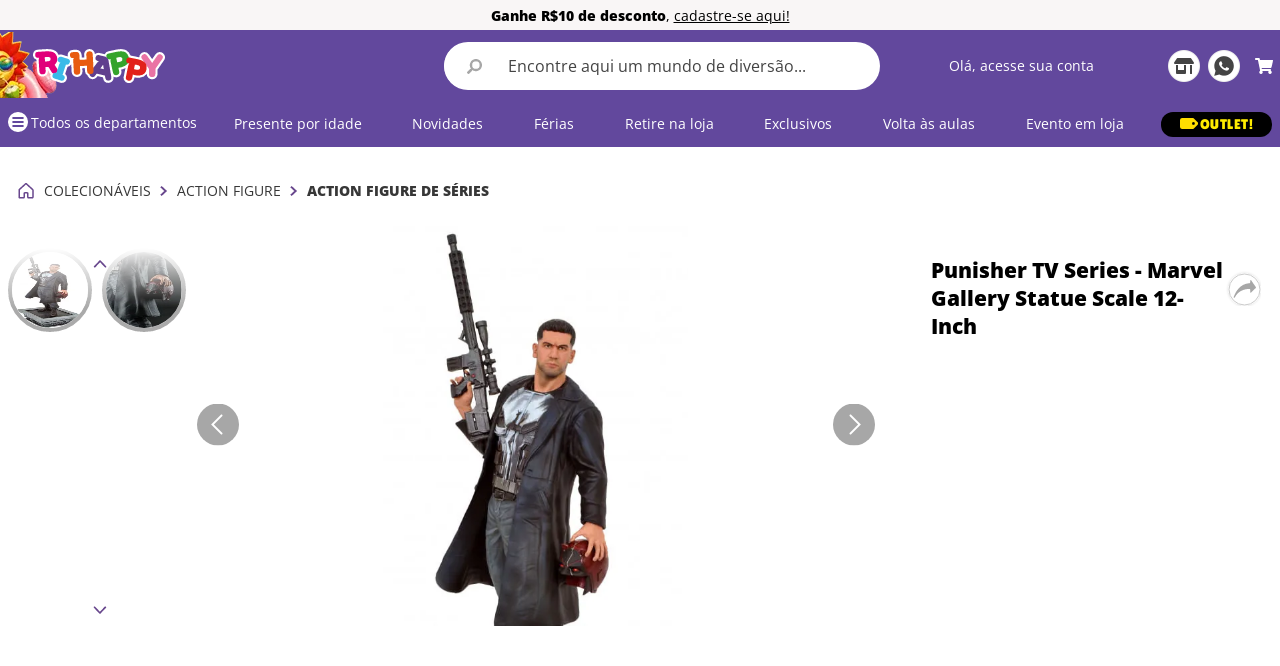

--- FILE ---
content_type: text/html; charset=utf-8
request_url: https://www.google.com/recaptcha/enterprise/anchor?ar=1&k=6LdV7CIpAAAAAPUrHXWlFArQ5hSiNQJk6Ja-vcYM&co=aHR0cHM6Ly93d3cucmloYXBweS5jb20uYnI6NDQz&hl=pt-BR&v=PoyoqOPhxBO7pBk68S4YbpHZ&size=invisible&anchor-ms=20000&execute-ms=30000&cb=ymhfewf3ampa
body_size: 49818
content:
<!DOCTYPE HTML><html dir="ltr" lang="pt-BR"><head><meta http-equiv="Content-Type" content="text/html; charset=UTF-8">
<meta http-equiv="X-UA-Compatible" content="IE=edge">
<title>reCAPTCHA</title>
<style type="text/css">
/* cyrillic-ext */
@font-face {
  font-family: 'Roboto';
  font-style: normal;
  font-weight: 400;
  font-stretch: 100%;
  src: url(//fonts.gstatic.com/s/roboto/v48/KFO7CnqEu92Fr1ME7kSn66aGLdTylUAMa3GUBHMdazTgWw.woff2) format('woff2');
  unicode-range: U+0460-052F, U+1C80-1C8A, U+20B4, U+2DE0-2DFF, U+A640-A69F, U+FE2E-FE2F;
}
/* cyrillic */
@font-face {
  font-family: 'Roboto';
  font-style: normal;
  font-weight: 400;
  font-stretch: 100%;
  src: url(//fonts.gstatic.com/s/roboto/v48/KFO7CnqEu92Fr1ME7kSn66aGLdTylUAMa3iUBHMdazTgWw.woff2) format('woff2');
  unicode-range: U+0301, U+0400-045F, U+0490-0491, U+04B0-04B1, U+2116;
}
/* greek-ext */
@font-face {
  font-family: 'Roboto';
  font-style: normal;
  font-weight: 400;
  font-stretch: 100%;
  src: url(//fonts.gstatic.com/s/roboto/v48/KFO7CnqEu92Fr1ME7kSn66aGLdTylUAMa3CUBHMdazTgWw.woff2) format('woff2');
  unicode-range: U+1F00-1FFF;
}
/* greek */
@font-face {
  font-family: 'Roboto';
  font-style: normal;
  font-weight: 400;
  font-stretch: 100%;
  src: url(//fonts.gstatic.com/s/roboto/v48/KFO7CnqEu92Fr1ME7kSn66aGLdTylUAMa3-UBHMdazTgWw.woff2) format('woff2');
  unicode-range: U+0370-0377, U+037A-037F, U+0384-038A, U+038C, U+038E-03A1, U+03A3-03FF;
}
/* math */
@font-face {
  font-family: 'Roboto';
  font-style: normal;
  font-weight: 400;
  font-stretch: 100%;
  src: url(//fonts.gstatic.com/s/roboto/v48/KFO7CnqEu92Fr1ME7kSn66aGLdTylUAMawCUBHMdazTgWw.woff2) format('woff2');
  unicode-range: U+0302-0303, U+0305, U+0307-0308, U+0310, U+0312, U+0315, U+031A, U+0326-0327, U+032C, U+032F-0330, U+0332-0333, U+0338, U+033A, U+0346, U+034D, U+0391-03A1, U+03A3-03A9, U+03B1-03C9, U+03D1, U+03D5-03D6, U+03F0-03F1, U+03F4-03F5, U+2016-2017, U+2034-2038, U+203C, U+2040, U+2043, U+2047, U+2050, U+2057, U+205F, U+2070-2071, U+2074-208E, U+2090-209C, U+20D0-20DC, U+20E1, U+20E5-20EF, U+2100-2112, U+2114-2115, U+2117-2121, U+2123-214F, U+2190, U+2192, U+2194-21AE, U+21B0-21E5, U+21F1-21F2, U+21F4-2211, U+2213-2214, U+2216-22FF, U+2308-230B, U+2310, U+2319, U+231C-2321, U+2336-237A, U+237C, U+2395, U+239B-23B7, U+23D0, U+23DC-23E1, U+2474-2475, U+25AF, U+25B3, U+25B7, U+25BD, U+25C1, U+25CA, U+25CC, U+25FB, U+266D-266F, U+27C0-27FF, U+2900-2AFF, U+2B0E-2B11, U+2B30-2B4C, U+2BFE, U+3030, U+FF5B, U+FF5D, U+1D400-1D7FF, U+1EE00-1EEFF;
}
/* symbols */
@font-face {
  font-family: 'Roboto';
  font-style: normal;
  font-weight: 400;
  font-stretch: 100%;
  src: url(//fonts.gstatic.com/s/roboto/v48/KFO7CnqEu92Fr1ME7kSn66aGLdTylUAMaxKUBHMdazTgWw.woff2) format('woff2');
  unicode-range: U+0001-000C, U+000E-001F, U+007F-009F, U+20DD-20E0, U+20E2-20E4, U+2150-218F, U+2190, U+2192, U+2194-2199, U+21AF, U+21E6-21F0, U+21F3, U+2218-2219, U+2299, U+22C4-22C6, U+2300-243F, U+2440-244A, U+2460-24FF, U+25A0-27BF, U+2800-28FF, U+2921-2922, U+2981, U+29BF, U+29EB, U+2B00-2BFF, U+4DC0-4DFF, U+FFF9-FFFB, U+10140-1018E, U+10190-1019C, U+101A0, U+101D0-101FD, U+102E0-102FB, U+10E60-10E7E, U+1D2C0-1D2D3, U+1D2E0-1D37F, U+1F000-1F0FF, U+1F100-1F1AD, U+1F1E6-1F1FF, U+1F30D-1F30F, U+1F315, U+1F31C, U+1F31E, U+1F320-1F32C, U+1F336, U+1F378, U+1F37D, U+1F382, U+1F393-1F39F, U+1F3A7-1F3A8, U+1F3AC-1F3AF, U+1F3C2, U+1F3C4-1F3C6, U+1F3CA-1F3CE, U+1F3D4-1F3E0, U+1F3ED, U+1F3F1-1F3F3, U+1F3F5-1F3F7, U+1F408, U+1F415, U+1F41F, U+1F426, U+1F43F, U+1F441-1F442, U+1F444, U+1F446-1F449, U+1F44C-1F44E, U+1F453, U+1F46A, U+1F47D, U+1F4A3, U+1F4B0, U+1F4B3, U+1F4B9, U+1F4BB, U+1F4BF, U+1F4C8-1F4CB, U+1F4D6, U+1F4DA, U+1F4DF, U+1F4E3-1F4E6, U+1F4EA-1F4ED, U+1F4F7, U+1F4F9-1F4FB, U+1F4FD-1F4FE, U+1F503, U+1F507-1F50B, U+1F50D, U+1F512-1F513, U+1F53E-1F54A, U+1F54F-1F5FA, U+1F610, U+1F650-1F67F, U+1F687, U+1F68D, U+1F691, U+1F694, U+1F698, U+1F6AD, U+1F6B2, U+1F6B9-1F6BA, U+1F6BC, U+1F6C6-1F6CF, U+1F6D3-1F6D7, U+1F6E0-1F6EA, U+1F6F0-1F6F3, U+1F6F7-1F6FC, U+1F700-1F7FF, U+1F800-1F80B, U+1F810-1F847, U+1F850-1F859, U+1F860-1F887, U+1F890-1F8AD, U+1F8B0-1F8BB, U+1F8C0-1F8C1, U+1F900-1F90B, U+1F93B, U+1F946, U+1F984, U+1F996, U+1F9E9, U+1FA00-1FA6F, U+1FA70-1FA7C, U+1FA80-1FA89, U+1FA8F-1FAC6, U+1FACE-1FADC, U+1FADF-1FAE9, U+1FAF0-1FAF8, U+1FB00-1FBFF;
}
/* vietnamese */
@font-face {
  font-family: 'Roboto';
  font-style: normal;
  font-weight: 400;
  font-stretch: 100%;
  src: url(//fonts.gstatic.com/s/roboto/v48/KFO7CnqEu92Fr1ME7kSn66aGLdTylUAMa3OUBHMdazTgWw.woff2) format('woff2');
  unicode-range: U+0102-0103, U+0110-0111, U+0128-0129, U+0168-0169, U+01A0-01A1, U+01AF-01B0, U+0300-0301, U+0303-0304, U+0308-0309, U+0323, U+0329, U+1EA0-1EF9, U+20AB;
}
/* latin-ext */
@font-face {
  font-family: 'Roboto';
  font-style: normal;
  font-weight: 400;
  font-stretch: 100%;
  src: url(//fonts.gstatic.com/s/roboto/v48/KFO7CnqEu92Fr1ME7kSn66aGLdTylUAMa3KUBHMdazTgWw.woff2) format('woff2');
  unicode-range: U+0100-02BA, U+02BD-02C5, U+02C7-02CC, U+02CE-02D7, U+02DD-02FF, U+0304, U+0308, U+0329, U+1D00-1DBF, U+1E00-1E9F, U+1EF2-1EFF, U+2020, U+20A0-20AB, U+20AD-20C0, U+2113, U+2C60-2C7F, U+A720-A7FF;
}
/* latin */
@font-face {
  font-family: 'Roboto';
  font-style: normal;
  font-weight: 400;
  font-stretch: 100%;
  src: url(//fonts.gstatic.com/s/roboto/v48/KFO7CnqEu92Fr1ME7kSn66aGLdTylUAMa3yUBHMdazQ.woff2) format('woff2');
  unicode-range: U+0000-00FF, U+0131, U+0152-0153, U+02BB-02BC, U+02C6, U+02DA, U+02DC, U+0304, U+0308, U+0329, U+2000-206F, U+20AC, U+2122, U+2191, U+2193, U+2212, U+2215, U+FEFF, U+FFFD;
}
/* cyrillic-ext */
@font-face {
  font-family: 'Roboto';
  font-style: normal;
  font-weight: 500;
  font-stretch: 100%;
  src: url(//fonts.gstatic.com/s/roboto/v48/KFO7CnqEu92Fr1ME7kSn66aGLdTylUAMa3GUBHMdazTgWw.woff2) format('woff2');
  unicode-range: U+0460-052F, U+1C80-1C8A, U+20B4, U+2DE0-2DFF, U+A640-A69F, U+FE2E-FE2F;
}
/* cyrillic */
@font-face {
  font-family: 'Roboto';
  font-style: normal;
  font-weight: 500;
  font-stretch: 100%;
  src: url(//fonts.gstatic.com/s/roboto/v48/KFO7CnqEu92Fr1ME7kSn66aGLdTylUAMa3iUBHMdazTgWw.woff2) format('woff2');
  unicode-range: U+0301, U+0400-045F, U+0490-0491, U+04B0-04B1, U+2116;
}
/* greek-ext */
@font-face {
  font-family: 'Roboto';
  font-style: normal;
  font-weight: 500;
  font-stretch: 100%;
  src: url(//fonts.gstatic.com/s/roboto/v48/KFO7CnqEu92Fr1ME7kSn66aGLdTylUAMa3CUBHMdazTgWw.woff2) format('woff2');
  unicode-range: U+1F00-1FFF;
}
/* greek */
@font-face {
  font-family: 'Roboto';
  font-style: normal;
  font-weight: 500;
  font-stretch: 100%;
  src: url(//fonts.gstatic.com/s/roboto/v48/KFO7CnqEu92Fr1ME7kSn66aGLdTylUAMa3-UBHMdazTgWw.woff2) format('woff2');
  unicode-range: U+0370-0377, U+037A-037F, U+0384-038A, U+038C, U+038E-03A1, U+03A3-03FF;
}
/* math */
@font-face {
  font-family: 'Roboto';
  font-style: normal;
  font-weight: 500;
  font-stretch: 100%;
  src: url(//fonts.gstatic.com/s/roboto/v48/KFO7CnqEu92Fr1ME7kSn66aGLdTylUAMawCUBHMdazTgWw.woff2) format('woff2');
  unicode-range: U+0302-0303, U+0305, U+0307-0308, U+0310, U+0312, U+0315, U+031A, U+0326-0327, U+032C, U+032F-0330, U+0332-0333, U+0338, U+033A, U+0346, U+034D, U+0391-03A1, U+03A3-03A9, U+03B1-03C9, U+03D1, U+03D5-03D6, U+03F0-03F1, U+03F4-03F5, U+2016-2017, U+2034-2038, U+203C, U+2040, U+2043, U+2047, U+2050, U+2057, U+205F, U+2070-2071, U+2074-208E, U+2090-209C, U+20D0-20DC, U+20E1, U+20E5-20EF, U+2100-2112, U+2114-2115, U+2117-2121, U+2123-214F, U+2190, U+2192, U+2194-21AE, U+21B0-21E5, U+21F1-21F2, U+21F4-2211, U+2213-2214, U+2216-22FF, U+2308-230B, U+2310, U+2319, U+231C-2321, U+2336-237A, U+237C, U+2395, U+239B-23B7, U+23D0, U+23DC-23E1, U+2474-2475, U+25AF, U+25B3, U+25B7, U+25BD, U+25C1, U+25CA, U+25CC, U+25FB, U+266D-266F, U+27C0-27FF, U+2900-2AFF, U+2B0E-2B11, U+2B30-2B4C, U+2BFE, U+3030, U+FF5B, U+FF5D, U+1D400-1D7FF, U+1EE00-1EEFF;
}
/* symbols */
@font-face {
  font-family: 'Roboto';
  font-style: normal;
  font-weight: 500;
  font-stretch: 100%;
  src: url(//fonts.gstatic.com/s/roboto/v48/KFO7CnqEu92Fr1ME7kSn66aGLdTylUAMaxKUBHMdazTgWw.woff2) format('woff2');
  unicode-range: U+0001-000C, U+000E-001F, U+007F-009F, U+20DD-20E0, U+20E2-20E4, U+2150-218F, U+2190, U+2192, U+2194-2199, U+21AF, U+21E6-21F0, U+21F3, U+2218-2219, U+2299, U+22C4-22C6, U+2300-243F, U+2440-244A, U+2460-24FF, U+25A0-27BF, U+2800-28FF, U+2921-2922, U+2981, U+29BF, U+29EB, U+2B00-2BFF, U+4DC0-4DFF, U+FFF9-FFFB, U+10140-1018E, U+10190-1019C, U+101A0, U+101D0-101FD, U+102E0-102FB, U+10E60-10E7E, U+1D2C0-1D2D3, U+1D2E0-1D37F, U+1F000-1F0FF, U+1F100-1F1AD, U+1F1E6-1F1FF, U+1F30D-1F30F, U+1F315, U+1F31C, U+1F31E, U+1F320-1F32C, U+1F336, U+1F378, U+1F37D, U+1F382, U+1F393-1F39F, U+1F3A7-1F3A8, U+1F3AC-1F3AF, U+1F3C2, U+1F3C4-1F3C6, U+1F3CA-1F3CE, U+1F3D4-1F3E0, U+1F3ED, U+1F3F1-1F3F3, U+1F3F5-1F3F7, U+1F408, U+1F415, U+1F41F, U+1F426, U+1F43F, U+1F441-1F442, U+1F444, U+1F446-1F449, U+1F44C-1F44E, U+1F453, U+1F46A, U+1F47D, U+1F4A3, U+1F4B0, U+1F4B3, U+1F4B9, U+1F4BB, U+1F4BF, U+1F4C8-1F4CB, U+1F4D6, U+1F4DA, U+1F4DF, U+1F4E3-1F4E6, U+1F4EA-1F4ED, U+1F4F7, U+1F4F9-1F4FB, U+1F4FD-1F4FE, U+1F503, U+1F507-1F50B, U+1F50D, U+1F512-1F513, U+1F53E-1F54A, U+1F54F-1F5FA, U+1F610, U+1F650-1F67F, U+1F687, U+1F68D, U+1F691, U+1F694, U+1F698, U+1F6AD, U+1F6B2, U+1F6B9-1F6BA, U+1F6BC, U+1F6C6-1F6CF, U+1F6D3-1F6D7, U+1F6E0-1F6EA, U+1F6F0-1F6F3, U+1F6F7-1F6FC, U+1F700-1F7FF, U+1F800-1F80B, U+1F810-1F847, U+1F850-1F859, U+1F860-1F887, U+1F890-1F8AD, U+1F8B0-1F8BB, U+1F8C0-1F8C1, U+1F900-1F90B, U+1F93B, U+1F946, U+1F984, U+1F996, U+1F9E9, U+1FA00-1FA6F, U+1FA70-1FA7C, U+1FA80-1FA89, U+1FA8F-1FAC6, U+1FACE-1FADC, U+1FADF-1FAE9, U+1FAF0-1FAF8, U+1FB00-1FBFF;
}
/* vietnamese */
@font-face {
  font-family: 'Roboto';
  font-style: normal;
  font-weight: 500;
  font-stretch: 100%;
  src: url(//fonts.gstatic.com/s/roboto/v48/KFO7CnqEu92Fr1ME7kSn66aGLdTylUAMa3OUBHMdazTgWw.woff2) format('woff2');
  unicode-range: U+0102-0103, U+0110-0111, U+0128-0129, U+0168-0169, U+01A0-01A1, U+01AF-01B0, U+0300-0301, U+0303-0304, U+0308-0309, U+0323, U+0329, U+1EA0-1EF9, U+20AB;
}
/* latin-ext */
@font-face {
  font-family: 'Roboto';
  font-style: normal;
  font-weight: 500;
  font-stretch: 100%;
  src: url(//fonts.gstatic.com/s/roboto/v48/KFO7CnqEu92Fr1ME7kSn66aGLdTylUAMa3KUBHMdazTgWw.woff2) format('woff2');
  unicode-range: U+0100-02BA, U+02BD-02C5, U+02C7-02CC, U+02CE-02D7, U+02DD-02FF, U+0304, U+0308, U+0329, U+1D00-1DBF, U+1E00-1E9F, U+1EF2-1EFF, U+2020, U+20A0-20AB, U+20AD-20C0, U+2113, U+2C60-2C7F, U+A720-A7FF;
}
/* latin */
@font-face {
  font-family: 'Roboto';
  font-style: normal;
  font-weight: 500;
  font-stretch: 100%;
  src: url(//fonts.gstatic.com/s/roboto/v48/KFO7CnqEu92Fr1ME7kSn66aGLdTylUAMa3yUBHMdazQ.woff2) format('woff2');
  unicode-range: U+0000-00FF, U+0131, U+0152-0153, U+02BB-02BC, U+02C6, U+02DA, U+02DC, U+0304, U+0308, U+0329, U+2000-206F, U+20AC, U+2122, U+2191, U+2193, U+2212, U+2215, U+FEFF, U+FFFD;
}
/* cyrillic-ext */
@font-face {
  font-family: 'Roboto';
  font-style: normal;
  font-weight: 900;
  font-stretch: 100%;
  src: url(//fonts.gstatic.com/s/roboto/v48/KFO7CnqEu92Fr1ME7kSn66aGLdTylUAMa3GUBHMdazTgWw.woff2) format('woff2');
  unicode-range: U+0460-052F, U+1C80-1C8A, U+20B4, U+2DE0-2DFF, U+A640-A69F, U+FE2E-FE2F;
}
/* cyrillic */
@font-face {
  font-family: 'Roboto';
  font-style: normal;
  font-weight: 900;
  font-stretch: 100%;
  src: url(//fonts.gstatic.com/s/roboto/v48/KFO7CnqEu92Fr1ME7kSn66aGLdTylUAMa3iUBHMdazTgWw.woff2) format('woff2');
  unicode-range: U+0301, U+0400-045F, U+0490-0491, U+04B0-04B1, U+2116;
}
/* greek-ext */
@font-face {
  font-family: 'Roboto';
  font-style: normal;
  font-weight: 900;
  font-stretch: 100%;
  src: url(//fonts.gstatic.com/s/roboto/v48/KFO7CnqEu92Fr1ME7kSn66aGLdTylUAMa3CUBHMdazTgWw.woff2) format('woff2');
  unicode-range: U+1F00-1FFF;
}
/* greek */
@font-face {
  font-family: 'Roboto';
  font-style: normal;
  font-weight: 900;
  font-stretch: 100%;
  src: url(//fonts.gstatic.com/s/roboto/v48/KFO7CnqEu92Fr1ME7kSn66aGLdTylUAMa3-UBHMdazTgWw.woff2) format('woff2');
  unicode-range: U+0370-0377, U+037A-037F, U+0384-038A, U+038C, U+038E-03A1, U+03A3-03FF;
}
/* math */
@font-face {
  font-family: 'Roboto';
  font-style: normal;
  font-weight: 900;
  font-stretch: 100%;
  src: url(//fonts.gstatic.com/s/roboto/v48/KFO7CnqEu92Fr1ME7kSn66aGLdTylUAMawCUBHMdazTgWw.woff2) format('woff2');
  unicode-range: U+0302-0303, U+0305, U+0307-0308, U+0310, U+0312, U+0315, U+031A, U+0326-0327, U+032C, U+032F-0330, U+0332-0333, U+0338, U+033A, U+0346, U+034D, U+0391-03A1, U+03A3-03A9, U+03B1-03C9, U+03D1, U+03D5-03D6, U+03F0-03F1, U+03F4-03F5, U+2016-2017, U+2034-2038, U+203C, U+2040, U+2043, U+2047, U+2050, U+2057, U+205F, U+2070-2071, U+2074-208E, U+2090-209C, U+20D0-20DC, U+20E1, U+20E5-20EF, U+2100-2112, U+2114-2115, U+2117-2121, U+2123-214F, U+2190, U+2192, U+2194-21AE, U+21B0-21E5, U+21F1-21F2, U+21F4-2211, U+2213-2214, U+2216-22FF, U+2308-230B, U+2310, U+2319, U+231C-2321, U+2336-237A, U+237C, U+2395, U+239B-23B7, U+23D0, U+23DC-23E1, U+2474-2475, U+25AF, U+25B3, U+25B7, U+25BD, U+25C1, U+25CA, U+25CC, U+25FB, U+266D-266F, U+27C0-27FF, U+2900-2AFF, U+2B0E-2B11, U+2B30-2B4C, U+2BFE, U+3030, U+FF5B, U+FF5D, U+1D400-1D7FF, U+1EE00-1EEFF;
}
/* symbols */
@font-face {
  font-family: 'Roboto';
  font-style: normal;
  font-weight: 900;
  font-stretch: 100%;
  src: url(//fonts.gstatic.com/s/roboto/v48/KFO7CnqEu92Fr1ME7kSn66aGLdTylUAMaxKUBHMdazTgWw.woff2) format('woff2');
  unicode-range: U+0001-000C, U+000E-001F, U+007F-009F, U+20DD-20E0, U+20E2-20E4, U+2150-218F, U+2190, U+2192, U+2194-2199, U+21AF, U+21E6-21F0, U+21F3, U+2218-2219, U+2299, U+22C4-22C6, U+2300-243F, U+2440-244A, U+2460-24FF, U+25A0-27BF, U+2800-28FF, U+2921-2922, U+2981, U+29BF, U+29EB, U+2B00-2BFF, U+4DC0-4DFF, U+FFF9-FFFB, U+10140-1018E, U+10190-1019C, U+101A0, U+101D0-101FD, U+102E0-102FB, U+10E60-10E7E, U+1D2C0-1D2D3, U+1D2E0-1D37F, U+1F000-1F0FF, U+1F100-1F1AD, U+1F1E6-1F1FF, U+1F30D-1F30F, U+1F315, U+1F31C, U+1F31E, U+1F320-1F32C, U+1F336, U+1F378, U+1F37D, U+1F382, U+1F393-1F39F, U+1F3A7-1F3A8, U+1F3AC-1F3AF, U+1F3C2, U+1F3C4-1F3C6, U+1F3CA-1F3CE, U+1F3D4-1F3E0, U+1F3ED, U+1F3F1-1F3F3, U+1F3F5-1F3F7, U+1F408, U+1F415, U+1F41F, U+1F426, U+1F43F, U+1F441-1F442, U+1F444, U+1F446-1F449, U+1F44C-1F44E, U+1F453, U+1F46A, U+1F47D, U+1F4A3, U+1F4B0, U+1F4B3, U+1F4B9, U+1F4BB, U+1F4BF, U+1F4C8-1F4CB, U+1F4D6, U+1F4DA, U+1F4DF, U+1F4E3-1F4E6, U+1F4EA-1F4ED, U+1F4F7, U+1F4F9-1F4FB, U+1F4FD-1F4FE, U+1F503, U+1F507-1F50B, U+1F50D, U+1F512-1F513, U+1F53E-1F54A, U+1F54F-1F5FA, U+1F610, U+1F650-1F67F, U+1F687, U+1F68D, U+1F691, U+1F694, U+1F698, U+1F6AD, U+1F6B2, U+1F6B9-1F6BA, U+1F6BC, U+1F6C6-1F6CF, U+1F6D3-1F6D7, U+1F6E0-1F6EA, U+1F6F0-1F6F3, U+1F6F7-1F6FC, U+1F700-1F7FF, U+1F800-1F80B, U+1F810-1F847, U+1F850-1F859, U+1F860-1F887, U+1F890-1F8AD, U+1F8B0-1F8BB, U+1F8C0-1F8C1, U+1F900-1F90B, U+1F93B, U+1F946, U+1F984, U+1F996, U+1F9E9, U+1FA00-1FA6F, U+1FA70-1FA7C, U+1FA80-1FA89, U+1FA8F-1FAC6, U+1FACE-1FADC, U+1FADF-1FAE9, U+1FAF0-1FAF8, U+1FB00-1FBFF;
}
/* vietnamese */
@font-face {
  font-family: 'Roboto';
  font-style: normal;
  font-weight: 900;
  font-stretch: 100%;
  src: url(//fonts.gstatic.com/s/roboto/v48/KFO7CnqEu92Fr1ME7kSn66aGLdTylUAMa3OUBHMdazTgWw.woff2) format('woff2');
  unicode-range: U+0102-0103, U+0110-0111, U+0128-0129, U+0168-0169, U+01A0-01A1, U+01AF-01B0, U+0300-0301, U+0303-0304, U+0308-0309, U+0323, U+0329, U+1EA0-1EF9, U+20AB;
}
/* latin-ext */
@font-face {
  font-family: 'Roboto';
  font-style: normal;
  font-weight: 900;
  font-stretch: 100%;
  src: url(//fonts.gstatic.com/s/roboto/v48/KFO7CnqEu92Fr1ME7kSn66aGLdTylUAMa3KUBHMdazTgWw.woff2) format('woff2');
  unicode-range: U+0100-02BA, U+02BD-02C5, U+02C7-02CC, U+02CE-02D7, U+02DD-02FF, U+0304, U+0308, U+0329, U+1D00-1DBF, U+1E00-1E9F, U+1EF2-1EFF, U+2020, U+20A0-20AB, U+20AD-20C0, U+2113, U+2C60-2C7F, U+A720-A7FF;
}
/* latin */
@font-face {
  font-family: 'Roboto';
  font-style: normal;
  font-weight: 900;
  font-stretch: 100%;
  src: url(//fonts.gstatic.com/s/roboto/v48/KFO7CnqEu92Fr1ME7kSn66aGLdTylUAMa3yUBHMdazQ.woff2) format('woff2');
  unicode-range: U+0000-00FF, U+0131, U+0152-0153, U+02BB-02BC, U+02C6, U+02DA, U+02DC, U+0304, U+0308, U+0329, U+2000-206F, U+20AC, U+2122, U+2191, U+2193, U+2212, U+2215, U+FEFF, U+FFFD;
}

</style>
<link rel="stylesheet" type="text/css" href="https://www.gstatic.com/recaptcha/releases/PoyoqOPhxBO7pBk68S4YbpHZ/styles__ltr.css">
<script nonce="ygTXTLvA3VXfe2zCHXcOdA" type="text/javascript">window['__recaptcha_api'] = 'https://www.google.com/recaptcha/enterprise/';</script>
<script type="text/javascript" src="https://www.gstatic.com/recaptcha/releases/PoyoqOPhxBO7pBk68S4YbpHZ/recaptcha__pt_br.js" nonce="ygTXTLvA3VXfe2zCHXcOdA">
      
    </script></head>
<body><div id="rc-anchor-alert" class="rc-anchor-alert"></div>
<input type="hidden" id="recaptcha-token" value="[base64]">
<script type="text/javascript" nonce="ygTXTLvA3VXfe2zCHXcOdA">
      recaptcha.anchor.Main.init("[\x22ainput\x22,[\x22bgdata\x22,\x22\x22,\[base64]/[base64]/bmV3IFpbdF0obVswXSk6Sz09Mj9uZXcgWlt0XShtWzBdLG1bMV0pOks9PTM/bmV3IFpbdF0obVswXSxtWzFdLG1bMl0pOks9PTQ/[base64]/[base64]/[base64]/[base64]/[base64]/[base64]/[base64]/[base64]/[base64]/[base64]/[base64]/[base64]/[base64]/[base64]\\u003d\\u003d\x22,\[base64]\\u003d\\u003d\x22,\[base64]/DncKRwox5N8ODTF7DhiYCwpBmw5pBBWYGwqrDkMOaw7ggDGhbDjHCucKANcK7TsOXw7ZlCh0fwoITw5zCjksPw6rDs8K2GsOGEcKGAcKHXFDCkWpyU37DiMK0wr1OJsO/w6DDo8KvcH3CnDbDl8OKBMKJwpAFwrvChsODwo/DvcKrZcORw6HChXEXc8ORwp/Ck8OoMk/DnEEnA8OKBXx0w4DDr8OkQ1LDnV45X8OywrNtbFl9ZAjDrcK6w7FVesOJMXPCuQrDpcKdw7hDwpIgwpHDm0rDpXMnwqfCusKNwqRXAsKuU8O1ERXCksKFMHEXwqdGBEQjQmzCv8KlwqUcUExUIsKqwrXCgHTDrsKew61Ew4dYwqTDqcKcHkk4ScOzKCzCmi/DksOfw4JGOk/[base64]/[base64]/[base64]/R0UYwqd/JsKpwrhiw5InXnNEO8OMS1/CncOPGXsGwpfDgkfCvErDpRzCtVxfaEAEw6dsw6TDg1jCiiDDr8O3wpcKwpbDjWYODyhiwoLCujkiFDxmODrCl8Ohw7EWwrU3w6k/PMKtZsK+wp0mwqwmHmTDtcObw6AYw7XClC5swrwtaMOpw4/[base64]/[base64]/[base64]/aTDDpcK9w5htw4JAwoDDrcKuZllZK8OOeHLCpkd1GsKTNhjCrsOMwow9emPCgG3DqUjCoU/DnAgCw6hfw6PCs3LChQxhNcKDWAIawr7CscKSMQ/Cnm3CvcKPw449wqRMw5FbGlXCuCLDl8Oew59YwoF5N2kAwpNBf8K/EMOSZcK5w7New6TDjHIbw7TDgsOyGwLCmMO1wqdWwofDjcOnVMOOAwXCvAHChx/CrmTCsj3DtHBQwrxgwqjDk8Oaw48ewoU4bsOGKDl+w4HCqcOsw5HDsGhtw6IQw4LDrMOIw4tzT3HCssKWS8O8w5c+w7TCocK3DcOgDzE6w6g1Hwxhw6LDvmHDgjbCtMKSw4M2EFnDpsOYFMO/wptSNHLCv8KaJ8KLw5HCksOMXsODPhkTZ8OoAR4vw6jCjcKjEMOvw6Q4AMKWO1Y5bHFXwoZuO8Klw53CumjCm2LDjEofw6DClcKyw6jCuMOaHcKGYxExwrt+w68QZMKHw7tuICREw7cAPHcmbcO7w4/CvsKyUsOYwo3CsQLChUXDowXCsgcTZcKYw55mwpxKw6FZw7IfwqPClRjDoGRQBgVPbDbDt8ODWMOXb1zCu8K0w5dtIxwCOMO/[base64]/DlxR5IMO3fDICc1sBw5Arf8KUwrTDqAAeKkZuL8OnwqALw5sqwrHChcKXw5RaT8OXTMKFAQnDh8KQw545RcKTMiBJasOYNAXDnyRVw4UJN8K1PcOvwpJJYA5OacKIB1PCjQd6ADbDjF7DrghTdcK+wqfCo8K6KzlRwrkRwoNkw5dTTigfwowKwq7CtX/DmMKrNhc9DcOpZz4GwpV8IW96Uz0TTFgeBMKBFMOqYsOuWQHDo1DCs1BdwogmbB8SwqjDnsKzw5vDsMKzWnzCqRBGwrwkw4oRaMKXCWnDs0g0b8O1B8ODw7PDvcKdXFpOP8KCE3t6wpfCkkY3JGZ/UkBkSGUaS8K3UMKiwowUbsOWKsOaR8KlX8OgTMOhKsK+acKAwqoCw4YpdsO7w5RhcgwcRUd5PsKraDFPKFZGwobDm8ODw658w4JEw6Qzw41XLwljU0PDlcK/w4QvQ2jDuMKsWMKIw4zDtsOaasKwSjfDqGfCjXgawq/CocKEbhfCisKDbMKiwqp1w4vDpAVLwqxUCEsywozDnHrCu8OZGcO0w6XDvcOpw4TDthnDp8ODUMOKwrhqwrPDmsKiwovCg8KgUsKzA2FYZ8KMATPDgz3DpsK/E8OUwqTDlMOsPRo1wp7DtMKVwqkAwqXCghjDk8Ozw6jDsMOVw4LCjMO+w58/IiVAHzfDsW13w50twpRdPF9bGnfDnMOEw4vCqnPCq8OvOgzClT3CksK/[base64]/ClsKJw43CrioJMx8RwqDCpUgRw6XDjXLDuMKBwqc/XFjCosKgF13Dg8OjBBLCiwnClgBmVcKDw6fDgMKHwrN3PsKiXsKfwpMCw7zChkdtbsOWDsOGSA83w6DDp3JTwrI0EsOCasO+ARPDv08hCsO3wq7CtC3CmMOIRMO3WnAqXHs4w7RXCEDDtGsZw7PDpU/Cl193Pw3DilPDtMKcw5duw4LCrsKddsOTTTgZfcOPwox3F0vDk8OuMcKIwq3Dh1NXb8OXwqwhYsKxw6JFXwlIwp0rw5fDhU57csOrw4HDsMOjC8KXw7ZkwqRXwqJww45/KCYTwrjCkMOoWQ/CrBEicMOSCMOJHMKNw5giCBTDrMOLw6LCjMO9w73ClWLDrz3DgxrCp1/CigHDmsOYwovDrT/Ck2JsacOJw7LCvxvCnUHDkG4Ew4YjwpHDpsKsw4/DjSQKd8O1w6zDscKEfMOzwqHDjMKXw5XCuzJPw5NXw641w4pqwqzCritLw5JvDQTDmsOENCzDh17CocOwEsOQw5NCw5QbMcOwwqrDssOwJHLCnRIyOQXDggddwqclw4fDvW0tIkjCgloXIMKgZU5Ew7V1GhxewrHDisKsLm1AwrtVwp1Aw4d1IsK2S8Oxw6LCrsK/wo7ClMO7w71pwoHChQJRwofDsxLCuMKVCxHCiE/DjMKaccOJC3JEw4E0w4UMF3XCgVl9wqA9wrpEJkVVVcOjEsKVF8KNQMKgw7tjw7DCu8OcIUTCtyJEwrUvCMKAw47DgUdiVWrDjCTDpEJiw57ClgwKTcOXJx7CrHXCsiR4ShvDg8KSw6h3f8K3J8KPw51xwrlMwrsbCWdrwqfDp8KXwpLCvk5rwp/[base64]/F8OOVnvCkl4xGMO2wrg5TUMpHcKZw67CoD0XwqbDrMKCwpHDoMOUHAgHfMOPw77Dp8O6AznClcOiwrTCkXLCr8Kvw6PCnsK2w6loAT7CoMK7WMO3TDDCh8KMwp7DjB8UwobDhXQvwoPCoSwhwoPDusKFwot4w6cfwqDClMKbfsKxw4DDvClHwow8wrViwp/[base64]/CkMO0C8KyFMKbN8O+wpNxOhjCi1prWzDCnsOSegUYL8KRwqsLwpU3ZcO4w4UNw5F1wqVTd8OXF8KFw7dHeylqw5BCwpPCkcOdZ8ObRSTCtsKOw79Vw6DDtcKjU8OLw4HDi8OAwpgsw57ClsO/PGHDs28jwoHDosOrVmprI8OYKU3CocKowod8w63DscO4wpMXwqLDjH9Lw6d1wrk+woUpbD/[base64]/ClAI3C0jCtsKbc8KZBijDiDYnL8OEwrR8cjHCsioIw4tPw6PCsMKtwpNmZn3CmxrCpQMKw4XCkxIYwrrDmXdiwonCtWkjw43DhgsDwq8Vw7tewqQJw7FTw6gzCcKFwq7DrWHDp8O0McKkXcKZwr7CoSRkSismBMKEwo7CuMKLX8KAwr8/[base64]/[base64]/FlNKb2/CuGbCnmE4w6kDBcOvDi0hw6bCq8OPwq/Cvyo/JcKEw5MScxAZwoTClsOtw7TDiMOwwpvCu8O7w4XCpsKrblAywrHCrSsmOQfDiMKTXMOBw6HDv8OEw4lwwpXCvMK8wrXCrMKTIEDDnhlpw4jDtCTCtG7ChcO6w4U0FsKJdsK/Am7CtjEbw6TCk8Opwp58w6LDk8KIwrvDq04NM8KQwr3CiMKuwo1gW8O/A3LCkcOFGyPDicKRUMK4Q1JxdGdUw5A9cVx2dMOuYcK3wqbCjsKIw58ITcKNfsK/C2BOD8KNw57DlV3Di3nCnirCqGhEGcKSPMOyw65cwpcBwpRwGAnCtsKnMy/Do8KuaMKCw7hUw4BJBsKPwpvCksOWwo7ChQPDsMORw7/Co8OnL1LCiGVqKcOnwpfCk8KRwp11ESMqIQfCh35LwqXCtml9w73Ct8Ofw7zCm8OgwofDnk/DlsOew4/DvivCk2XCisKBLBVPwqt/czfCrcOww47DrUHDgGDDqsK8MQ5Hw74gw50uHxEOd1QncyIDFMKhAMO7PMKhwpXDpnHCn8ONw7dnbR8ve13ClVAUw6DCqcOiw7zCk19GwqfCqgVTw4zDmyB3w7YPc8OAwoV4O8K4w5MJRyg1w53Dp2ZWJmojUsKnw7FMYDooeMK5Qy/[base64]/[base64]/QnlYw6DDoMKmXGrDhMOxw6xQw7jDhMK/wpJTUnnCi8K/AzLDu8KWwrArKiZNwqRgBsOVw6bClsOcLVITwoQvdcKkwrZjJ3tzw7hpNH7DpMK0ODzDhEV3a8Ozw67DtcONw5PDmsKkw7tUw4rDnMKWwoFMw4rCocO2woPCv8ONYD0Rw73CpMOYw6PDvCQXGgdlw5DDn8OnQHDDrEzDn8O2Tn/DvcOlYsK+woPDscOSwoXCusKbwoRbw6M4wrRSw6zCok/[base64]/CokvCoRDDgQAMw4DDmcKOBxEQw6ElZMOowpIEYcOqWUBJQMOWD8KHX8O6wrzCuD/CiFZtVMOtESnDucKIwpzDrjZ+w6tFTcOIH8Otw6zCnhV8w5LCv3dWw7fCoMKnwq7Du8O2wp7CglPDgQV+w4vCjSPClsKiG0Q0w7nDoMKbIFPCq8Kpw58aL2bDinzCsMKTwofCuTInwoLCmhzCusOvw7IWwrABw7/DtjEGBMK5w5DDmX4/N8OAcsKjDRPDmcKgamPClcKBw48TwpsCE0/CgMOrw7IqFMK9wrgyOMO9U8Kza8OgKCtbwo82wpxGwoTDqErDqB/CkMOqwrnCjMK5H8Knw6HDpRfDusOgccKJVwsbSDg8GMKewprCjixcw6TCiHvChSXCoR9awpfDrsKSw6lBLl9yw43Cs1/DicOQLVoGwrN3V8Kew78vw7J+w4XDklTDjlBFw7Y8wqILw43DqsOgwpTDo8KNw4IcMcKtw47ClRHDpcOWcX/Cim/Cq8OPNCzCscKLT1fCg8O9wpMYFgIowrTDpERlV8KpecOWwpjCsxfCjMK+VcOGwo/DnhVXJQ7CgwXDo8Ocw6t4wo3CosORwpbDtBfDo8KEw6TClxUUwp7Coy3Dq8KqHwU5AgDDjcOwXz/CtMKnwr0sw5XCvn4Mw4hQw7/[base64]/CrlTDhhA/S2gUwogDIcOUbsK0wqhSUcKXH8O+OTRXw5jDssK1w7/DrRDDpAnDni1sw5RSw4VBw6TCondhw4bCl0w5KcKcw6BxwrfCqcOAw5ppwqt/[base64]/[base64]/CqHMzP8OWaMOAw43CgRDCh8OSY8OWMQ3CjMKGAcKrw4I5eg0AZ8K/Z8Ofw7TCl8KFwqtVWsKAW8Ohw6Rkw47DhsK4HmDDgzE7wo1jI3Ntw63DuCTDssO/X2w1w5Y+OAvCmcOawpnCrcONwobCocK8wpbCqiAzwqzCrX7DocKbwqsYHBfDuMO7w4DCvsKHwowcw5TDpBMuc23DhRbCr2EudmbDrSUBw5DCug0SQMOTD3p4XMKqwq/[base64]/w6bDocOYRcOYE0TDlhcgwpnCrcOFwq1fwr3Dg8K4wqIpGg3DhcOZw7sywoRbwqLCiRRow4cYwqHDpFh/wr5XPkPCtsK8w4MGE2MQw6nCqMKkCxR1EsKcw5k/[base64]/CkMO5BcKZw583Yz58wrE/NDEhw5LCmcKyw5rDmMKFwp7DocKPwqBQeMOYw4XCisOzw68+VjTDpXk2EFI7w546w6F6wq/Cv3TDg2Y9PgXDhMOLcw3CjGnDicK1FRfCv8KDw6XDo8KAD0JuDldeB8Klw6ciBT3ChlB0wpbDlhpNw6d1w4fDpcOiF8Kkw7/Dn8O1X2zCiMO4XsOOwrFPwoDDoMKnJE/[base64]/DsU0Kw6nCusOcJcOZewLDnQXDmx7CvcKRGCITejbCmFvCscO2woJRbntvw5rDiCkCfVrCqWfDug8OCTPCisK7YcOYSx4VwodrFMK8w6EfeEcdSMOBw6/Co8KrKgQOw6fDu8KxNGMIE8OHK8OIbQ/DiHIKwrXDl8KAwq0rCiTDqsKNCcKgHHDCkQ7DkMKeYA18PyfCusOawpAmwpsQG8KVUsO2woDCssOvfGt5wrl3XMOSA8K5w5/CjUxgCcKYwrduEAYmBsO7w5/Cny3DrsOvw7vCrsKdw4LCvMK4D8KAQz8nSEnDrMKPw7sPd8Onw4/Cin/[base64]/CihXDqhzDrnjCrQrDssOUwoMbBGDCpEEnK8ODwp8lwqzDtsKUwr05w4USJ8OaGsKXwrpYJ8KzwrrCucOqw6phw4Ipw5I/wppHPsOawrRxPAPChWI1w4rDigLCqcOxwoUHHVrCo2V2wqV8wqUCOcOLMsOTwqwhw55mw7FJwqJtcVPCtzfCiyfDqkRyw5fCqMKWQsOdw7HDgsKxwqDDrsK5wqnDh8KPwq/DnsOoEUNQTAxZw7rCkVBLeMKHGsK/[base64]/Cu1/[base64]/KsODw57Dq8OLw5E8HGddawIfbcOlR8OIH8OLCx7CpMKUZMKmBMK1wrTDvU3Csi4wUUMRw7fDr8OiSD7Cs8Kfc2LCjsOnEBzDkxHCglPDmSHDocK9w407wrnCm2A/WFnDocO6ecK/w6xGbV/Cr8K6DREkwoEjBzE1DVsSw6rCv8Ouwq5AwoDCl8OhQsOEHsKCJCrDjcKbeMOBXcOBw6p6RA/CtMOjPMO9IsK1wrBtHyp0wpPDiU0xM8OuwrbDsMKrwqJ3w6fCvGh4JRBgKcKsLsKjwrkKwolJP8KqN1Mvw5rDiTHDuCLCicK+w6fCt8Klwp8Nw6pRFMO9w4/CrsKmWn7CqjVMw7XDv1Jfw4g+UcO2d8K7KAcUwqh3fcOBwp3CtcKkBsOeJcK4wqd4b17CtMOAAMKdD8KqOCtxwrAdwqkFTMO/w5vDscOew78iCsK1Wicdw4QUw4zCgmPDssKfw6wDwr3DrcOPPsK8D8KfQg5SwrhwLirDk8KEA1ATw6fCtsKXWcKtLA3CiHvCojkScsKoSMO+VMOhFcOmfcOBJcKyw7fCgg/DrkXDmMKXa0/[base64]/woHDsnrDmXIOw4jCq0/DmcOvcsOGwox3wpnCu8KEwrcXwobCqcK8w5xWw4lpwpXDnsOjw4DCgCTDvBXCn8OITjnCkMKFAcOvwqjCpGDDrcKIw6pxVsK/[base64]/CjxLCgz4tw7zDkcKkwpd/[base64]/CscOfSy3CoxILwozCg8OhVSzDvHQww77Dk8Kfw67DqsKKwo88wo55CGosdMOgw7XDmUnDjXFoACvDjsOAVsOkwpzDqcK3w4LCoMKPw6jCly5Xw5xrAcKuF8OBw7fDnD05wqEDEcKxD8OpwozDpMOMwpwGCcK/wowQBsO+cQ0Ew4nCo8O+wr/DtQAhFVZqTcO0wrLDjRBnw5cce8OpwqNzYsKvw6jDv2AVwpQcwrdlwpsgwonCrErCjsKlGx7CpFvCqcOpFkPDv8KvZAHCh8ONRlovw7fClSfDpsKUZ8OBcS/DoMOUw6rDvMKQw5/DvAFBLn5EZsOxDVt9wpNbUMO+woVJCX5Ew7/ChxRSL2Fkwq/Ds8OXFcKhw6NUw5Yrw5lgw6DChS58KSgLLzRyI2rCp8O1GT4oIQPDgFXDviPDrMOtJVNuMmEDRcKjw5zDmmZOZQc+wpDDo8OCEsOKwqNWQsOgYFMfMgzCkcKkTh7CsxVfUsKOw7/ClcKMEMKgCcKQcj3DpsOGwp/DqQPCrWxjb8O+wofDo8OOwqNfw7wmwoHCokDDlTVDD8ONwpjCisKHLRMgLMKxw6NIwpPDulPDvsO+ZW8pw74iwp1jS8K4bAxMYcO/YMOmw73ClRZxwoBGwoXDqzgZwo4Dw5DDusK9VcKkw5/[base64]/DsDoyX8OywoA+GkYEEMKWUMOXwoTDnMK5wr7DvcOow7c3wrnChcOZMsO7IsO9cDTCrMOnwoFCwpsJw40uZVvDoATCqipoY8ORFnbDn8KrJ8KFH2XCmMOEOcOgW13DucOxegPDkhrDscO7C8OoOyrDnMKuZGwIXXNgfMOpGCQIw4Z/WcKfw4xuw77CuXw5wp3Ci8K2w57DhsKGP8KbcgIeJQtvVQbDu8KlEVlYKsKVRUXCssK0w5DDr1I/w4rCu8ORRAEuwrM2M8K/Z8K5TSvCk8Oewr9uJ1/[base64]/[base64]/[base64]/w7MLwqs/w4JpB8OfwptKcsOowo8Tw6poa8Khw5tow4PCi2xcwoDDicKqc2nCrhdhLQTCu8Ovf8O2w6rCs8OdwolMKlnDgcO7w6XCv8KjfcKdD1TCqnJRwr1aw5LClcKzwp/Cu8KOecOkw5B/[base64]/Hl3DpcOxw55XwrphSQFyIMK8chx5w7PCpcOVZG8GHUZFGsKwSsO2FjnCqwATZsK8PMK7XVsgw7nDksKcbsKFw6FBdx/DqmdgQkfDp8OPwrzDliLCnAzDskDCvcKvChNwYMKxSCYywogZwqDDosOBH8KAZcKpe3wMworDumQALsKVw5rChcOZKMKRwo7DjsOXRVMTJsOcQsOtwqrCv3zDtsKObXPCkMOlRSvDpMOiUTwRwoNBw6EOwoHClRHDlcOTw4k+WsKSEsO1EsKOR8OvbMO/aMK3K8KewqoAwqATwrY5wqBwdsKbIkfCncK6RAIiTzUvA8KJQcKuHcOrwrd3RlTCllnCmHrDvcOAw7V6ZRbDksKpwpLCv8OEw5HCncOqw79zcMKTOQwmwq3Ck8OwYTvCqXlFMMKuO0XDgcKUwoRLNMKkwr9Bw7nDgcORMTAvw6DCkcKRPHwbw7/DpiPDsmjDgcOcIsOpEDUxwoLDuDzDjAnDrBRCw4FVKsO+wpHDhTZcwodMwrQFfcKtwpQPFwfDmh/DlsOlwqN6LsOOw495w6k7wqFNw5QJw6MUwpjCgsKMFFfCjGVcw7ctwprDpl/Di0pRw7Newrh0w7Axw5/Dvik5TsKxVcOswr/Cm8OBw4NYworDisOAwozDuHIJwrorw6LDqALCuXHDkQXCjX/CjMOMw5bDr8OWWVJFwq5hwo/DjUrCkMKAwrHDil90eFnDuMOuFls7KMK6Pjwwwo7DhwXCscKASSjDpcOIdsOMw7DClcOywpfDtsK9wrPCkhBBwqB/GMKCw4sXwpFYwp7CsCnDksOQNALCo8OUU1LDksOEI1pfU8OdQcKxw5LCucKww7rChksCD3jDl8KOwoU/wpvDuEzCk8Kgw43DmsKuwrQ2w57CvcOJVyHCiloFJxfDnABjwo9BGFvDhg/CgMKddWDDtcKHwo0RKCBdW8OnBMKIw4/[base64]/fMKjZHZuaMOqAMKow4XCiMKiwoPDjBpmw5sEw7nDlMOde8KZd8K4TsOZHcOZJMKuw5XDhz7ChHXDti14J8Odwp/DgMKjwqPDjcKGUMO7w4fDp30zBiTCuBTCnhtCA8KTw4DDkiTDsWNoFsOvwr5mwrxwbxHCr0poF8KQwp7Cp8Ozw4FGVcKMDcKnw4pWwqwNwojCncKqwr0DZkzCn8KqwrcAwpoAE8OQdMOvw5HCvlI9NsOEWsK1w7LDhcKCUgNdwpfDpgnDqTPCsChlBmg5Ex/DmsOVGRYLw5HCnVjCrUrCncKUwqPChsKMXT/DiwvCsGwwQSjClxjCm0XCqcOOCUzDosKIwr/[base64]/CmkrCpnrDg07DmifCpsOuwrtUK8KRcVsWPsKgTMOBFxJaeR3Dlg3CtcOLwp7Cl3FnwpwtFHgiw5ZLw616wo/DmT/Cjwsaw4YQaDLDhsOMw6fDgsO3JlMGU8KdIiQXw5xzNMKIVcOOI8KuwrpDwpvCjMK5w6wAw7oqG8OVw7jCkGjDhi5Kw4PDmsOoG8K/wop+L3TDlj3CgsKSEsOSOcK5KQfCtkcjDcKBwqfCpsOkwrxkw57CnsK+CsO4PENjJ8KGNxtwSFDCosKYw5YIwr/Dtg7DlcKdZcK2w7kXR8Kpw6bCksKdWg/[base64]/[base64]/Cqm8pclXCqcKIY2PDmy0GBDjDjXclw5UTEsO9T03CrSJjwr40w7HCix/DuMO4w715w6hzw7MDYy/DnMOJwp90ekZcwrvCtDjCo8ORIcOofsOnwp/CgBYnIAN7RzTCiUfCgQvDq0fCoF0yZy8JasKeJibChG3CgkDDvsKIw7zDh8OFNcKpwpQVIcObGMORw47CpkjCqkpKIsKtwpMhLyJkQ2Y/HsOET1vDrsOTw78Iw5kTwpRyKDPDpw3CgcO7w7TCvVkcw63Djkc/w6HDmQbDlSR5KhHDvMKlw4DCisKKwoJQw7HDsxPCqcOow57CkXnCpDHCucOzSh9PRcOFwrxQw7jDg19Uwo5xw7F/bsOcwrE/Fn7CisKZwrVBwokTeMONO8O9wo0PwpNMw5NWw4DCuyTDisOBbV7DvjNWw5nDkMOnw6JqFB7DosKdw4Fiwq0ucAPDhzFtw6rCsy8wwrU+wpvCtRnDusK7dy4iwrMawok1QcOow5Vbw4vCvMK3DxcTckcCZS4rJQnDicKJDH5uw4LDq8OUw4/DjMOww6U/[base64]/CrcO4wotzTXzCo8OCwpTCnmvDs8OlwoJpR8OwwqNMNsOeaxnCgg8AwoMnT07Dkj3ClCPDr8O2bMKeJSrCv8K9wpTCjBNQw4HCk8OFwrvCu8O5RsOyPHZQM8KHw659CRrCkHfCsnTDnsOJCXE4wrYMUABne8KEwrjCqsOVTUzDjDVyVX8wKm/DikoLMj7CqFHDthVKRk/[base64]/[base64]/CiGMHwqJ2w5LDi8K4wrHDm8OuwqrChlDDm8KHAw1FTRUDw7PDtRLCk8OuVMOkWcOjwofCi8KzNsKrw4fCgwnDssOdasK3CybDuU80w7luwr1dVcOrwojClTkJwqlhOh5qwrPCvkzDisOOccKww5HDsyN3W3jCl2UXKHjCu3VKw78sdMKbwq1nScOAwpUOwqk5NsK/RcKBw6PDucKrwrYzOzHDqHHCincJWlknw6ILwozDqcK9w7QzOsOww4PDrxjCiRfClXnCncOvw5xrw7jDh8KcdsOnQ8OKwrsPwoBgBi/DhMKkwprCssKFBkbDuMKtwrnDthUlw6ERw60jwoINVFEUw5zDu8KJDxI6w4FKK25eIsKuTcO1wrAOK23DvsO7R3vCv0Q3I8OhKVfCl8OiCMOvcDl4ZmvDtcK1a2Zbw7jCmi/Cl8KjBT7DrcKZIFpyw6t7wp0cwrQow7FpTMOCcUTCk8K7HcOeN0FGwozDiFLCo8K+w7Mdw4FYesKqwrszw6Zywq7CpsK0wpEcTVhJw7nClcK1IMKWeSnCuTBOw6LCmMKqw7RBVgB5woTDocOxbAtxwq/[base64]/[base64]/[base64]/CmQVOwpAHB8O1w4HCn03Cs8KsYgXCoMKUYXrDqMODFyfCpSPDik4oa8KMw4gGw4XDjiDCi8KXw7jDvsKMNMOIwp1Qwq3DlsORwrBCw7DChsKXScO3wpUjUcOUI116w5fDhcKrwo8WA2DCvkDCsQ5Gez1nw5zCm8OmwprCqcKySMOTw53Dv2YDHMK/wpp1woTCg8KUJjDCoMKOw4DCvCgKw5nCh2Rrwps7IcO6w78NP8KcfcKYaMODKcKUw4/DlkXCgsOnS2Y9P1DDkMOZTcKXGGQ6XEAGw6d6wpNFaMOow5Akdj1HHcOIacOaw5XDiCzCjMO1woHCqgnDmWbDuMOVIMOBwodBdMKtWcK5QyzClsO+wrTCvnJ5wqTDjsKFAh/[base64]/CuxrCo8K7d8KQw7fDiR/CvRPCuMKYwrgNw5bCl3vDssKODcOLR23DmcO9LsK6K8Omw5wNw7Vnwq4tSF/Ci1/CrznCksO+L0B4BjrClmArwrI7UTnCoMO/TikDOsK+w70ww4XCjVjCq8Obwq9rwoDDhsO7wqc/UsOnwqA9wrbDtcOLWnTCvwzDjcOGwpduBSHCqcOjZTbDusOHTcOeaSdXK8KrwozDqsOvDlDDksOowqYqSUPDt8OlNRjCrcKdVRvDgcKHw5Rzwq7DhFPDpHdfw7FgNsOxwqJZw5dnLMKjWEkTXy07T8O6W2MYKcOPw4IWSQbDll3CnFUPTDkDw6vCs8KWTsKfw6U/EcKiwqwjQxbCjm3CvUxPw7JPw7fCqwPCr8Orw6fDvifChk7CrRcXOcOLWMOhwosCYVLDo8KIEMKbwpvCtDs/w47DhsKZdC52wrgGUcK0w7ULw5PDpgrDtHbChVjCnRwjw7UZOwvCi1vDn8Kow61EbhTDrcKDbD4swrfDnsOMw7/DuhcLQ8KKwrN3w5IGOMOUBMOwWsKRwroYN8OMLsKcTMOmwqLChcKRBztUaXpdcAJ2wp9HwqzDlsKEa8OFVy3DuMKIR2xkQ8OTLsKLw5rCjsK8Uwdxw4/DoFLCmEvCqMK9woDDmUEYw44JFmfCkz/DhsORwpc9I3E+Hg3CmF/CmRvDm8OZeMKXw43CqhEyw4TCqcKOT8KTHcOCwotAHsOmHGYNIcOjwoNkC3E6DsO/w7VGD0BHw7vDiE4Yw5nDkcKjFsONe3XDu302fmDDjkNec8Owc8K5LMOmw5PCu8K3BQwPAMKCbzPDhsK/[base64]/w5rDqELDhiLCg8Osw4/CuzI2NcOhwqUOC8KxSRTDm1jCiMOfw71fwozDgnHCgsKNRUhFw5/DhsOgJcOlS8O9w5jDt2bCsWIFYVrCr8OPwrHDocOsNnfDmcKhwrPChEEabTHCssKlOcKmLS3Di8OfBMO3GHTDpsOmXsKgTwPCmMKhHMO7w5QTw7VUwprCuMOxXcKYw6Agw5h+dUnCnMOdRcKvworCjMO1wq1iw4/Cj8OOP25NwprCg8OYwplVw7HDmMKow54TwqDCl3/DsFs0NBNjwpVFwqnCvSnDnDLCpDhnU2Mec8OaOsOzwobCmhHDjlDCmMOEewJ+X8KlATYvwpQof0hcwqwTwqbCjMK3w4/DucO2fSlWw5PCqMOzw4NJCMOjHjTCjsKowo0gw5UqYB/CgcKkPTpKLAjDtS/[base64]/DnlHCuzHDuMKUw6dMYsK+woMRIDFlwp7DmklvDkk/fMKhZ8OxTFDCliXCsFslJitXw6/ChGVKJsKfFcK2YjzDog1WFMKLwrB+SsOKw6ZeeMKTw7fDkEwOAVplBQ07N8K6wrfDiMKcTsKSw61ow47DvzHCowMOw7TCukbDjcKowqwEw7LDtkXCrBFEw7w1wrfDqm4Sw4A9w4zCp1XCrwtWM2x2GSdRwqTCu8OOMMKHVxIpScOAwq/ClcOgw63CncOBwqInLT3DgwBaw5U2Y8KcwobDiWDCnsKgw4U3w6fCt8KGQEPCk8O4w6fDh2cGHDbDl8OpwrQkI29/N8OJw5DDjMKQSVkqw6zCqMKjw4PDq8O2woQuW8OsQMOzwoAZw7rDunFUTCVoAsOTRHHCkcO1X1ZJw4DCl8Kqw4FWHz/CrQ3Cj8KmeMKid1rCiRcRwps1DXDCk8ONTsKcQHImd8K1KkNrw7Asw5PClMOGQz7Cp25Zw4TDrMOOwo4GwrbDt8OowqjDgUbDmQFvwrPCh8OWwqcEIUVow79Iw6gmw77DvFhQcVPCsT/DjnJeIB0tDMOUQWstwqp3bS15Wz3DslM5wrjDvcKnw4UMNx/[base64]/wrzCicKYwqdGw7oVSmcOw7PCqEHDlMOVclnCucO1w7TCsTXCtHjChcK3EcOBX8ODRsOwwrQPw5cJH2TDksKAYcOMCHdPWcKjf8Kzw5jCpMKwwoAaSXLCm8O2wrRoEcKtw4fDrknDvwh6woEBw5k8woDCp3ttw5zDtE/DscODbVMhLkQew77DiFQ9wolOKBloex9/w7Jfw6XCozTDhQrCtQpnw6Y+wqIpw4xuHMO7IXfClWTDicKTw41PS1UrwrrCrhh2fsOSXcO9BcOvFWgXA8KoDyBMwowJwqhIVMKBworClMKcQ8Kjw7PDu2dEEV/Chn3Dj8KvalTDpcObWQMlOsOrw5sNNEDDu0DCuT7Dq8KSDHjCjcOtwqQmLAgcEnrDmgPCkMOMBTNQw61BIDLDhsK2w4lHw6Ypf8Kdw7AJwpLCmsK0w6ETMlUiWwnDk8O7EBbCr8KJw7XCpMK8w5MdIsOeRXNBUhjDjsOXwr1yM2DCncKHwrFEejc5wow8Pl/DoyfChmIzw6LDvkzCkMKSAsKaw7E/w6E6ViIrZDRlw4nDmxVDw4PCnQXCnC9iHWrCsMOtbh3CrcOmRsOhwrBGwpzCg09ewoUAw5tBw7zCpMO3a2PClcKLw6rDnhLDoMOzwojDlcKzVsKnw4HDhgJpOsOQw55TGEY/[base64]/w5rCvcOXw5LDtsOMHsKqPmUdw7QiPWrDocOVwp1awpPDiG3DtErCn8O3fcK+w5c/w7kLfUrCpxjCmA5IdkLCuX/DosKXFjXDlXpBw73CmsORw5DDgXMjw4ILEWnCowdDw7bDo8OzG8OQSSMxQ2nCuSvCjcOLwo7Do8OQwrPDg8O/woxSw6vCkcOifiQ/w5ZpwrTCoG/DmMO7wpV3TsO3wrIwJcK1w41uw4IzcUHDh8KEL8OQd8Ogw6TDl8KQwqEtT2MhwrHDk3gWF1jCuMOqOhpOwprDh8OhwoE2TMODHkhrJMKkJcOSwrrDn8KeIMKXwp/DhsOrSsKdPcOsWHNAw7NKeD4dW8OhIF5BKgPCtcK/w4sAbnJUN8K0w53CoCcaNER9BsK4w7XDk8Ouwo/[base64]/FcK2w7nCjAnDpSfCocOHw4jCgnZgccO6w6PCu8ONKcOkwqBkwqfDnMOJR8K0YMOsw7DDmcORPVE5woQ+I8KFNcO+w67DvMKXEDprbMKGdcO+w4ElwrHCpsOWdcKnaMK2BmzDjMKfw6JQPMKVZik9TcOIw7tlwqgGbsODEsOUwod/wpMrw4PDtMOWWCrDkMOOwpMIDxjDsMOkEMOWW1fCj2fCrsO/c1YQB8OiGMKmBygEJsOQJMODW8KsGcOrKhMFKH8zSMO5JBs3SgXDvgxJwp1ZWyViR8OvYT3CoBF7w5Vtw7Z9TnFlw6bCusKxRkB5wpJOw7dAw4vDqx/Dk0rDkMKgcBvCvTrCgMKhfcK6w6FVZcO0PEDDqsOFw47DlEnDmlXDr2g2wqfClFnDgsKUe8OZeGhiOFHDrsOQwqJIw6k/w6JQworCpcKwasKSK8KjwqJRbAJ8VMO2Q1Q+wqNBME0bw4M5w71qbSElERh/[base64]/[base64]/[base64]/w4rCvwcIRF4iEcOMw4oVw7UcwrF2wonDrMOeRcKYeMKSemcxDXY1w6t/L8KOUcONUsOZwoYtw7cfwq7Dryh6DcO2w5DDrsK6wqIFwpXDpQjDlMO7V8K2CV0xUlvCuMO2w7vDqMKFwobCqhnDu24PwrkAWcKiwprDhC/CpMK7MMKERB7DqsOEOG8owrjDlMKJZk7CvzMVwqvDnXUoNmlWCUNqwpBnfS18wqnDgxMVbD7DmXLCqsKjw7h8w5nCk8OyBcKCw4Yhwq/Cg0gywpXDrRjDiwckwpp/woJWPMKtdMOsBsOOwrdawo/CrkBhw6nDsR4cwrx0w5NLecKNw7gMY8OcBcODw4JabMKpfFnCuy7DkcKhw7BmX8O1wqjDtW/Do8K+fcO4ZcK4wqQ+BTZdwqJ3wqvCrcO7w5J5w6lwLWoCIk/[base64]\\u003d\x22],null,[\x22conf\x22,null,\x226LdV7CIpAAAAAPUrHXWlFArQ5hSiNQJk6Ja-vcYM\x22,0,null,null,null,1,[21,125,63,73,95,87,41,43,42,83,102,105,109,121],[1017145,739],0,null,null,null,null,0,null,0,null,700,1,null,0,\[base64]/76lBhnEnQkZnOKMAhk\\u003d\x22,0,0,null,null,1,null,0,0,null,null,null,0],\x22https://www.rihappy.com.br:443\x22,null,[3,1,1],null,null,null,1,3600,[\x22https://www.google.com/intl/pt-BR/policies/privacy/\x22,\x22https://www.google.com/intl/pt-BR/policies/terms/\x22],\x220OYAL3znxdHnDAxNWBg1yEEH5eAc6WOmKZ3bsMO8EXw\\u003d\x22,1,0,null,1,1768910014102,0,0,[47,119,190,242],null,[33,125,27,158,175],\x22RC-8CiOoA7p8o1jFA\x22,null,null,null,null,null,\x220dAFcWeA7ECouiFWO5eA3sfdpGTCkfQ749X_Xel7AQHfoNbrlsWEmgZLUDkNL3zEKSVZCZCMWe9A7QZ2lfDzYBtF0OuTiNJ7P7bA\x22,1768992813935]");
    </script></body></html>

--- FILE ---
content_type: application/javascript; charset=utf-8
request_url: https://rihappynovo.vtexassets.com/_v/public/assets/v1/published/bundle/public/react/asset-1b2183a8869f22589820cf26de6f63a1f72d7586.min.js?v=1&files=vtex.facebook-fbe@1.12.3,FbePixel&files=rihappyio.oto-pixel-app@0.1.1,index&files=rihappyio.countdown-pdp-and-card@0.1.3,common,FlashPromotionTop,FlashPromotionBadge&files=konfidencypartnerbr.konfidency-reviews@1.0.10,index&files=rihappyio.promotion-badge@0.4.1,PromotionBadge&files=rihappyio.promotion-banner@0.2.2,PromotionBanner&files=rihappyio.rihappy-region-components@0.19.27,LocationProvider&files=rihappyio.rihappy-store-components@0.33.6,AddToCartWindow,BlockScroll,ShippingUntil,1,NewsletterFirstBuy&files=rihappyio.shipping-list@0.10.8,common,1,0,ShippingList&files=rihappyio.buy-box@0.17.5,BuyBoxProvider&async=2&workspace=master
body_size: 32172
content:
enqueueScripts([function(){
    (window.webpackJsonpvtex_facebook_fbe_1_12_3=window.webpackJsonpvtex_facebook_fbe_1_12_3||[]).push([["FbePixel"],{18:function(e,t){e.exports=__RENDER_8_RUNTIME__},25:function(e,t){e.exports=regeneratorRuntime},4:function(e,t,n){"use strict";n.d(t,"b",(function(){return r})),n.d(t,"d",(function(){return a})),n.d(t,"e",(function(){return o})),n.d(t,"a",(function(){return i})),n.d(t,"f",(function(){return c})),n.d(t,"c",(function(){return u}));var r={searchParams:{code:"code",redirectUrl:"redirectUrl",configurationName:"configurationName"},nullResult:"null",eventType:"fbe-auth"},a={jsSdkId:"facebook-jssdk",defaultApiVersion:"v10.0",defaultLoginOptions:{ctaButtonText:"Buy Now",belowButtonText:"Powered by VTEX"}},o="message",i="(min-width:992px)",c=function(e){if(e)return"<script>\n      var pixelId=".concat(e,';function buf2hex(t){return Array.prototype.map.call(new Uint8Array(t),function(t){return("00"+t.toString(16)).slice(-2)}).join("")}function hashSHA256(t){var e=new TextEncoder,n=t?e.encode(t):Promise.resolve(void 0);return n?window.crypto.subtle.digest("SHA-256",n).then(function(t){return buf2hex(t)}):Promise.resolve(void 0)}!function(t,e,n,r,o,i,a){t.fbq||(o=t.fbq=function(){o.callMethod?o.callMethod.apply(o,arguments):o.queue.push(arguments)},t._fbq||(t._fbq=o),o.push=o,o.loaded=!0,o.version="2.0",o.queue=[],(i=e.createElement(n)).async=!0,i.src="https://connect.facebook.net/en_US/fbevents.js",(a=e.getElementsByTagName(n)[0]).parentNode.insertBefore(i,a))}(window,document,"script"),setTimeout(function(){var t=dataLayer.find(function(t){return"orderPlaced"===t.event});(t&&t.visitorContactInfo&&t.visitorContactInfo.length>0?fetch("/api/checkout/pub/profiles?email="+t.visitorContactInfo[0]).then(function(t){return t.text()}).then(function(t){return JSON.parse(t)}).then(function(e){return Promise.all([hashSHA256(e.userProfileId),hashSHA256(t.visitorContactInfo[0].toLowerCase())])}):Promise.resolve([])).then(function(e){if(t){var n=2==e.length&&e[0]&&e[1]?{external_id:e[0],em:e[1]}:{};fbq.instance.pixelsByID[pixelId]||(fbq("init",String(pixelId),n,{agent:"vtex"}),fbq("track","PageView"));var r=t.transactionId.indexOf("-"),o=t.transactionId.substring(0,r>0?r:t.transactionId.length),i={value:t.transactionTotal,content_type:"product",currency:t.transactionCurrency,content_ids:t.transactionProducts.map(function(t){return t.sku}),contents:t.transactionProducts.map(function(t){return{id:t.sku,quantity:t.quantity,price:t.sellingPrice}})};fbq("track","Purchase",i,{eventID:o,event:"Purchase"})}})},500);\n  <\/script>')},u="fbeEventUserEmail"},73:function(e,t,n){"use strict";n.r(t),function(e){var t=n(11);n.p=Object(t.getPublicPath)("vtex.facebook-fbe@1.12.3");var r=Object(t.register)((function(){return n(94)}),e,"vtex.facebook-fbe@1.12.3","vtex.facebook-fbe@1.x","FbePixel");r.renderHotReload,r.setupHMR}.call(this,n(19)(e))},94:function(e,t,n){"use strict";n.r(t);var r=n(5),a=n.n(r),o=n(3),i=n(6),c=n(23),u=n.n(c),s=n(18),d=n(97),f=function(){var e=Object(i.a)(a.a.mark((function e(t){var n,r,o,i,c,s,d,f,l,p;return a.a.wrap((function(e){for(;;)switch(e.prev=e.next){case 0:if(n=t.eventName,r=t.email,o=t.payload,i=t.eventId,c=t.eventSourceURL,s=t.userAgent,d=t.fbcCookie,f=t.fbpCookie,l=JSON.stringify({eventName:n,email:r,payload:o,eventId:i,eventSourceURL:c,userAgent:s,fbcCookie:d,fbpCookie:f}),p=new Blob([l],{type:"application/json"}),"function"!=typeof navigator.sendBeacon){e.next=7;break}navigator.sendBeacon("/_v/facebook-capi/event",p),e.next=9;break;case 7:return e.next=9,u.a.post("/_v/facebook-capi/event",{eventName:n,email:r,payload:o,eventId:i,eventSourceURL:c,userAgent:s,fbcCookie:d,fbpCookie:f});case 9:case"end":return e.stop()}}),e)})));return function(t){return e.apply(this,arguments)}}();function l(e){return Array.prototype.map.call(new Uint8Array(e),(function(e){return"00".concat(e.toString(16)).slice(-2)})).join("")}function p(e){return v.apply(this,arguments)}function v(){return(v=Object(i.a)(a.a.mark((function e(t){var n,r,o;return a.a.wrap((function(e){for(;;)switch(e.prev=e.next){case 0:if(n=new TextEncoder,!(r=t?n.encode(t):void 0)){e.next=10;break}return e.t1=l,e.next=6,window.crypto.subtle.digest("SHA-256",r);case 6:e.t2=e.sent,e.t0=(0,e.t1)(e.t2),e.next=11;break;case 10:e.t0=void 0;case 11:return o=e.t0,e.abrupt("return",o);case 13:case"end":return e.stop()}}),e)})))).apply(this,arguments)}var b=n(4);function m(){var e;try{return JSON.parse(null!==(e=localStorage.getItem("orderform"))&&void 0!==e?e:"")}catch(e){return}}function w(){var e;try{return null!==(e=localStorage.getItem(b.c))&&void 0!==e?e:""}catch(e){return}}function k(e,t){return h.apply(this,arguments)}function h(){return(h=Object(i.a)(a.a.mark((function e(t,n){var r,o;return a.a.wrap((function(e){for(;;)switch(e.prev=e.next){case 0:if(!(null==(r=null!=n?n:m())?void 0:r.userProfileId)){e.next=3;break}return e.abrupt("return",r.userProfileId);case 3:if(t){e.next=5;break}return e.abrupt("return",void 0);case 5:return e.prev=5,e.next=8,u.a.get("/api/checkout/pub/profiles?email=".concat(encodeURIComponent(t)));case 8:return o=e.sent,e.abrupt("return",null==o?void 0:o.data.userProfileId);case 12:return e.prev=12,e.t0=e.catch(5),e.abrupt("return",void 0);case 15:case"end":return e.stop()}}),e,null,[[5,12]])})))).apply(this,arguments)}function x(){var e={};return document.cookie.split(";").forEach((function(t){var n=t.split("="),r=Object(o.a)(n,2),a=r[0],i=r[1];e[a.trim()]=i})),e}function y(){return(y=Object(i.a)(a.a.mark((function e(t){return a.a.wrap((function(e){for(;;)switch(e.prev=e.next){case 0:window.facebookParamsPromise.then(Object(i.a)(a.a.mark((function e(){var n,r,i,c,u,s,l,v,b,k,h,y,P,I,_,C,S,q,A,N,O,j,U,D,R,E,T,L,V,B,M,H,J,F,X,z,G,K,Q,W,Y,Z,$,ee,te,ne,re;return a.a.wrap((function(e){for(;;)switch(e.prev=e.next){case 0:h=t.path?null===(i=null===(r=null===(n=t.path)||void 0===n?void 0:n[0])||void 0===r?void 0:r.location)||void 0===i?void 0:i.pathname:window.location.pathname,y=navigator,P=y.userAgent,I=Object(d.a)(),_=m(),C=x(),S=C._fbc,q=C._fbp,A=C.fbe_consent||"true",e.t0=t.data.eventName,e.next="vtex:pageView"===e.t0?11:"vtex:emptySearchView"===e.t0?14:"vtex:internalSiteSearchView"===e.t0?19:"vtex:orderPlaced"===e.t0?27:"vtex:productView"===e.t0?47:"vtex:addToCart"===e.t0?52:57;break;case 11:return fbq("track","PageView",{},{eventID:I,event:"PageView"}),"true"==A&&f({eventName:"PageView",email:null===(c=null==_?void 0:_.clientProfileData)||void 0===c?void 0:c.email,payload:void 0,eventId:I,eventSourceURL:window.location.href,userAgent:P,fbcCookie:S,fbpCookie:q}),e.abrupt("break",58);case 14:return N=t.data.currency,O={search_string:h.substring(1),currency:N,contents:[],content_ids:[]},fbq("track","Search",O,{eventID:I,event:"Search"}),"true"==A&&f({eventName:"Search",email:null===(u=null==_?void 0:_.clientProfileData)||void 0===u?void 0:u.email,payload:O,eventId:I,eventSourceURL:window.location.href,userAgent:P,fbcCookie:S,fbpCookie:q}),e.abrupt("break",58);case 19:return j=t.data,U=j.currency,D=j.products,R=D.reduce((function(e,t){return t.items.forEach((function(t){var n=t.itemId,r=t.nameComplete,a=t.sellers;e.push({id:n,name:r,price:a[0].commertialOffer.Price,quantity:1})})),e}),[]),E=R.map((function(e){return e.id})),T={search_string:h.substring(1),currency:U,contents:R,content_ids:E},fbq("track","Search",T,{eventID:I,event:"Search"}),R.forEach((function(e){return delete e.name})),"true"==A&&f({eventName:"Search",email:null===(s=null==_?void 0:_.clientProfileData)||void 0===s?void 0:s.email,payload:T,eventId:I,eventSourceURL:window.location.href,userAgent:P,fbcCookie:S,fbpCookie:q}),e.abrupt("break",58);case 27:if(L=t.data,V=L.currency,B=L.transactionTotal,M=L.transactionProducts,H=L.transactionId,J=H.split("-"),F=Object(o.a)(J,1),X=F[0],null===(l=window.facebookMatchingParams)||void 0===l?void 0:l.em){e.next=44;break}if(!(z=w())){e.next=44;break}if(e.t1=null===(v=window.facebookMatchingParams)||void 0===v?void 0:v.external_id,!z){e.next=39;break}return e.next=36,p(z);case 36:e.t2=e.sent,e.next=40;break;case 39:e.t2=void 0;case 40:e.t3=e.t2,G={external_id:e.t1,em:e.t3},window.facebookMatchingParams=G,G.em&&fbq("init",window.pixelId,G,{agent:"vtex"});case 44:return fbq("track","Purchase",{value:B,currency:V,content_type:"product",content_ids:M.map((function(e){return"".concat(window.fbPixelItemPrefix).concat(e.sku)})),contents:M.map((function(e){return{id:"".concat(window.fbPixelItemPrefix).concat(e.sku),quantity:e.quantity,item_price:e.sellingPrice}}))},{eventID:X,event:"Purchase"}),e.abrupt("break",58);case 47:return K=t.data,Q=K.product,W=Q.productName,Y=Q.items,Z=K.currency,$={content_ids:Y.map((function(e){var t=e.itemId;return"".concat(window.fbPixelItemPrefix).concat(t)})),content_name:W,content_type:"product",currency:Z,value:g(t.data.product)},fbq("track","ViewContent",$,{eventID:I,event:"ViewContent"}),"true"==A&&f({eventName:"ViewContent",email:null===(b=null==_?void 0:_.clientProfileData)||void 0===b?void 0:b.email,payload:$,eventId:I,eventSourceURL:window.location.href,userAgent:P,fbcCookie:S,fbpCookie:q}),e.abrupt("break",58);case 52:return ee=t.data,te=ee.items,ne=ee.currency,re={value:te.reduce((function(e,t){return e+t.price}),0)/100,content_ids:te.map((function(e){return"".concat(window.fbPixelItemPrefix).concat(e.skuId)})),contents:te.map((function(e){return{id:"".concat(window.fbPixelItemPrefix).concat(e.skuId),quantity:e.quantity,item_price:e.price/100}})),content_type:"product",currency:ne},fbq("track","AddToCart",re,{eventID:I,event:"AddToCart"}),"true"==A&&f({eventName:"AddToCart",email:null===(k=null==_?void 0:_.clientProfileData)||void 0===k?void 0:k.email,payload:re,eventId:I,eventSourceURL:window.location.href,userAgent:P,fbcCookie:S,fbpCookie:q}),e.abrupt("break",58);case 57:return e.abrupt("break",58);case 58:case"end":return e.stop()}}),e)}))));case 1:case"end":return e.stop()}}),e)})))).apply(this,arguments)}function g(e){var t;try{t=e.items[0].sellers[0].commertialOffer.Price}catch(e){t=void 0}return t}function P(){return(P=Object(i.a)(a.a.mark((function e(t){var n,r,o,i,c;return a.a.wrap((function(e){for(;;)switch(e.prev=e.next){case 0:if(o=null!=t?t:m()){e.next=3;break}return e.abrupt("return",{});case 3:return i=null===(r=null===(n=o.clientProfileData)||void 0===n?void 0:n.email)||void 0===r?void 0:r.toLowerCase(),e.next=6,k(i,o);case 6:if(!(c=e.sent)&&!i){e.next=27;break}if(!c){e.next=14;break}return e.next=11,p(c);case 11:e.t1=e.sent,e.next=15;break;case 14:e.t1=void 0;case 15:if(e.t2=e.t1,!i){e.next=22;break}return e.next=19,p(i);case 19:e.t3=e.sent,e.next=23;break;case 22:e.t3=void 0;case 23:e.t4=e.t3,e.t0={external_id:e.t2,em:e.t4},e.next=28;break;case 27:e.t0=void 0;case 28:return e.abrupt("return",e.t0);case 29:case"end":return e.stop()}}),e)})))).apply(this,arguments)}s.canUseDOM&&"undefined"!=typeof fbq&&(window.fireEvents?(window.addEventListener("message",(function(e){return y.apply(this,arguments)})),window.facebookParamsPromise=function(e){return P.apply(this,arguments)}().then((function(e){window.facebookMatchingParams=e,fbq("init",window.pixelId,e,{agent:"vtex"})}))):console.warn("Pixel events won't fire until enabled"))}},[[73,"common",1]]]);
  },function(){
    !function(e){var t={};function r(n){if(t[n])return t[n].exports;var a=t[n]={i:n,l:!1,exports:{}};return e[n].call(a.exports,a,a.exports,r),a.l=!0,a.exports}r.m=e,r.c=t,r.d=function(e,t,n){r.o(e,t)||Object.defineProperty(e,t,{enumerable:!0,get:n})},r.r=function(e){"undefined"!=typeof Symbol&&Symbol.toStringTag&&Object.defineProperty(e,Symbol.toStringTag,{value:"Module"}),Object.defineProperty(e,"__esModule",{value:!0})},r.t=function(e,t){if(1&t&&(e=r(e)),8&t)return e;if(4&t&&"object"==typeof e&&e&&e.__esModule)return e;var n=Object.create(null);if(r.r(n),Object.defineProperty(n,"default",{enumerable:!0,value:e}),2&t&&"string"!=typeof e)for(var a in e)r.d(n,a,function(t){return e[t]}.bind(null,a));return n},r.n=function(e){var t=e&&e.__esModule?function(){return e.default}:function(){return e};return r.d(t,"a",t),t},r.o=function(e,t){return Object.prototype.hasOwnProperty.call(e,t)},r.p="",r(r.s=2)}([function(e,t,r){"use strict";Object.defineProperty(t,"__esModule",{value:!0}),t.getPublicPath=t.register=void 0;var n="__RENDER_8_RUNTIME__",a="__RENDER_8_COMPONENTS__",i=!("undefined"==typeof window||!window.document);i&&!window.global&&(window.global=window),window[a]=window[a]||{},t.register=function(e,t,r,i,o){var c="".concat(r,"/").concat(o),u="".concat(i,"/").concat(o),d=function(){return function(e,t){try{var r=e();return r.__esModule?r.default:r.default||r}catch(e){throw new Error("An error happened while requiring the app ".concat(t,", please check your app's code.\\n").concat(e.stack))}}(e,c)};if(window[n]&&window[n].registerComponent){var l=!!window.__RENDER_LAZY__;window[n].registerComponent(t,l?d:d(),r,o,l)}else{var p=d();window[n]&&window[n].withHMR?window[a][c]=window[a][u]=window[n].withHMR(t,p):window[a][c]=window[a][u]=p}return{}},t.getPublicPath=function(e){var t=window.__hostname__,r="/_v/public/assets/v1/published/";return i&&window.__RUNTIME__&&(t=__RUNTIME__.assetServerPublishedHost||window.location.hostname,r=__RUNTIME__.assetServerPublishedPath||"/_v/public/assets/v1/published/"),"https://"+t+r+"".concat(e,"/public/react/")}},function(e,t){e.exports=__RENDER_8_RUNTIME__},function(e,t,r){"use strict";r.r(t),function(e){var t=r(0);r.p=Object(t.getPublicPath)("rihappyio.oto-pixel-app@0.1.1");var n=Object(t.register)((function(){return r(4)}),e,"rihappyio.oto-pixel-app@0.1.1","rihappyio.oto-pixel-app@0.x","index");n.renderHotReload,n.setupHMR}.call(this,r(3)(e))},function(e,t){e.exports=function(e){if(!e.webpackPolyfill){var t=Object.create(e);t.children||(t.children=[]),Object.defineProperty(t,"loaded",{enumerable:!0,get:function(){return t.l}}),Object.defineProperty(t,"id",{enumerable:!0,get:function(){return t.i}}),Object.defineProperty(t,"exports",{enumerable:!0}),t.webpackPolyfill=1}return t}},function(e,t,r){"use strict";r.r(t);var n=r(1),a=function(e){return e.map((function(e){return e.split("/").filter((function(e){return""!==e})).join(", ")})).join(", ")};n.canUseDOM&&window.addEventListener("message",(function(e){if("undefined"!=typeof pm)switch(e.data.eventName){case"vtex:pageInfo":var t=e.data,r=t.eventType,n=t.category;"categoryView"!==r&&"departmentView"!==r||pm({category:{name:null==n?void 0:n.name,id:null==n?void 0:n.id}});break;case"vtex:userData":var i=e.data;if(!i.isAuthenticated)return;pm({match:{customer_id:i.id,email:i.email}});break;case"vtex:departmentView":case"vtex:internalSiteSearchView":case"vtex:categoryView":var o=e.data.products;pm({view:o.map((function(e){return{name:e.productName,id:e.items[0].itemId,price:e.items[0].sellers.map((function(e){return e.sellerDefault?e.commertialOffer.Price:null})),brand:e.brand,category:a(e.categories)}}))});break;case"vtex:productClick":var c=e.data,u=c.position,d=c.list,l=c.product,p=l.brand,s=l.categories,f=l.items,m=l.productName;pm({click:[{name:m,id:f[0].itemId,price:f[0].sellers.map((function(e){return e.sellerDefault?e.commertialOffer.Price:null})),brand:p,category:a(s),list:d,position:u}]});break;case"vtex:productView":var w=e.data.product,v=w.brand,b=w.categoryTree,_=w.items,y=w.productName;pm({detail:[{name:y,id:_[0].itemId,price:_[0].sellers.map((function(e){return e.sellerDefault?e.commertialOffer.Price:null})),brand:v,category:b.map((function(e){return e.name})).join(", ")}]});break;case"vtex:addToCart":var g=e.data.items;pm({cart:g.map((function(e){return{id:e.skuId,price:e.price,quantity:e.quantity,brand:e.brand,category:e.category,variant:e.variant}}))});break;case"vtex:removeFromCart":var h=e.data.items;pm({remove:h.map((function(e){return{id:e.skuId,price:e.price,quantity:e.quantity,brand:e.brand,category:e.category,variant:e.variant}}))});break;case"vtex:orderPlaced":var P=e.data,x=P.transactionProducts,O=P.transactionAffiliation,j=P.transactionTax,R=P.transactionShipping,k=P.transactionId,E=P.transactionTotal,M=P.coupon;pm({purchase:x.map((function(e){return{name:e.name,id:e.sku,price:e.price,brand:e.brand,quantity:e.quantity,category:e.category}})),transaction:{id:k,affiliation:O,revenue:E,tax:j,shipping:R,coupon:M}})}}))}]);
  },function(){
    !function(e){function t(t){for(var r,a,u=t[0],c=t[1],l=t[2],f=0,p=[];f<u.length;f++)a=u[f],Object.prototype.hasOwnProperty.call(o,a)&&o[a]&&p.push(o[a][0]),o[a]=0;for(r in c)Object.prototype.hasOwnProperty.call(c,r)&&(e[r]=c[r]);for(d&&d(t);p.length;)p.shift()();return i.push.apply(i,l||[]),n()}function n(){for(var e,t=0;t<i.length;t++){for(var n=i[t],r=!0,u=1;u<n.length;u++){var c=n[u];0!==o[c]&&(r=!1)}r&&(i.splice(t--,1),e=a(a.s=n[0]))}return e}var r={},o={common:0},i=[];function a(t){if(r[t])return r[t].exports;var n=r[t]={i:t,l:!1,exports:{}};return e[t].call(n.exports,n,n.exports,a),n.l=!0,n.exports}a.m=e,a.c=r,a.d=function(e,t,n){a.o(e,t)||Object.defineProperty(e,t,{enumerable:!0,get:n})},a.r=function(e){"undefined"!=typeof Symbol&&Symbol.toStringTag&&Object.defineProperty(e,Symbol.toStringTag,{value:"Module"}),Object.defineProperty(e,"__esModule",{value:!0})},a.t=function(e,t){if(1&t&&(e=a(e)),8&t)return e;if(4&t&&"object"==typeof e&&e&&e.__esModule)return e;var n=Object.create(null);if(a.r(n),Object.defineProperty(n,"default",{enumerable:!0,value:e}),2&t&&"string"!=typeof e)for(var r in e)a.d(n,r,function(t){return e[t]}.bind(null,r));return n},a.n=function(e){var t=e&&e.__esModule?function(){return e.default}:function(){return e};return a.d(t,"a",t),t},a.o=function(e,t){return Object.prototype.hasOwnProperty.call(e,t)},a.p="";var u=window.webpackJsonprihappyio_countdown_pdp_and_card_0_1_3=window.webpackJsonprihappyio_countdown_pdp_and_card_0_1_3||[],c=u.push.bind(u);u.push=t,u=u.slice();for(var l=0;l<u.length;l++)t(u[l]);var d=c;n()}({1:function(e,t,n){"use strict";function r(e,t){(null==t||t>e.length)&&(t=e.length);for(var n=0,r=new Array(t);n<t;n++)r[n]=e[n];return r}function o(e,t){return function(e){if(Array.isArray(e))return e}(e)||function(e,t){if("undefined"!=typeof Symbol&&Symbol.iterator in Object(e)){var n=[],r=!0,o=!1,i=void 0;try{for(var a,u=e[Symbol.iterator]();!(r=(a=u.next()).done)&&(n.push(a.value),!t||n.length!==t);r=!0);}catch(e){o=!0,i=e}finally{try{r||null==u.return||u.return()}finally{if(o)throw i}}return n}}(e,t)||function(e,t){if(e){if("string"==typeof e)return r(e,t);var n=Object.prototype.toString.call(e).slice(8,-1);return"Object"===n&&e.constructor&&(n=e.constructor.name),"Map"===n||"Set"===n?Array.from(e):"Arguments"===n||/^(?:Ui|I)nt(?:8|16|32)(?:Clamped)?Array$/.test(n)?r(e,t):void 0}}(e,t)||function(){throw new TypeError("Invalid attempt to destructure non-iterable instance.\nIn order to be iterable, non-array objects must have a [Symbol.iterator]() method.")}()}n.d(t,"a",(function(){return o}))},10:function(e,t){e.exports=function(e){if(!e.webpackPolyfill){var t=Object.create(e);t.children||(t.children=[]),Object.defineProperty(t,"loaded",{enumerable:!0,get:function(){return t.l}}),Object.defineProperty(t,"id",{enumerable:!0,get:function(){return t.i}}),Object.defineProperty(t,"exports",{enumerable:!0}),t.webpackPolyfill=1}return t}},3:function(e,t,n){"use strict";Object.defineProperty(t,"__esModule",{value:!0}),t.getPublicPath=t.register=void 0;var r="__RENDER_8_RUNTIME__",o="__RENDER_8_COMPONENTS__",i=!("undefined"==typeof window||!window.document);i&&!window.global&&(window.global=window),window[o]=window[o]||{},t.register=function(e,t,n,i,a){var u="".concat(n,"/").concat(a),c="".concat(i,"/").concat(a),l=function(){return function(e,t){try{var n=e();return n.__esModule?n.default:n.default||n}catch(e){throw new Error("An error happened while requiring the app ".concat(t,", please check your app's code.\\n").concat(e.stack))}}(e,u)};if(window[r]&&window[r].registerComponent){var d=!!window.__RENDER_LAZY__;window[r].registerComponent(t,d?l:l(),n,a,d)}else{var f=l();window[r]&&window[r].withHMR?window[o][u]=window[o][c]=window[r].withHMR(t,f):window[o][u]=window[o][c]=f}return{}},t.getPublicPath=function(e){var t=window.__hostname__,n="/_v/public/assets/v1/published/";return i&&window.__RUNTIME__&&(t=__RUNTIME__.assetServerPublishedHost||window.location.hostname,n=__RUNTIME__.assetServerPublishedPath||"/_v/public/assets/v1/published/"),"https://"+t+n+"".concat(e,"/public/react/")}}});
  },function(){
    (window.webpackJsonprihappyio_countdown_pdp_and_card_0_1_3=window.webpackJsonprihappyio_countdown_pdp_and_card_0_1_3||[]).push([["FlashPromotionTop"],[function(e,n){e.exports=React},,function(e,n){e.exports=__RENDER_8_COMPONENTS__["vtex.css-handles@0.x/useCssHandles"]},,function(e,n){e.exports=ReactApollo},function(e,n){var t={kind:"Document",definitions:[{kind:"OperationDefinition",operation:"query",name:{kind:"Name",value:"AppSettings"},variableDefinitions:[],directives:[{kind:"Directive",name:{kind:"Name",value:"context"},arguments:[{kind:"Argument",name:{kind:"Name",value:"sender"},value:{kind:"StringValue",value:"rihappyio.countdown-pdp-and-card@0.1.3",block:!1}}]}],selectionSet:{kind:"SelectionSet",selections:[{kind:"Field",name:{kind:"Name",value:"publicSettingsForApp"},arguments:[{kind:"Argument",name:{kind:"Name",value:"app"},value:{kind:"StringValue",value:"rihappyio.countdown-pdp-and-card",block:!1}},{kind:"Argument",name:{kind:"Name",value:"version"},value:{kind:"StringValue",value:"0.x",block:!1}}],directives:[{kind:"Directive",name:{kind:"Name",value:"context"},arguments:[{kind:"Argument",name:{kind:"Name",value:"provider"},value:{kind:"StringValue",value:"vtex.apps-graphql",block:!1}}]},{kind:"Directive",name:{kind:"Name",value:"runtimeMeta"},arguments:[{kind:"Argument",name:{kind:"Name",value:"hash"},value:{kind:"StringValue",value:"90007588c060707974173bc77a8981542f9107aaac03b8019f3604b8874f9d32",block:!1}}]}],selectionSet:{kind:"SelectionSet",selections:[{kind:"Field",name:{kind:"Name",value:"message"},arguments:[],directives:[]},{kind:"Field",name:{kind:"Name",value:"__typename"},arguments:[],directives:[]}]}}]}}],loc:{start:0,end:321}};t.loc.source={body:'query AppSettings @context(sender: "rihappyio.countdown-pdp-and-card@0.1.3") {\n  publicSettingsForApp(app: "rihappyio.countdown-pdp-and-card", version: "0.x") @context(provider: "vtex.apps-graphql") @runtimeMeta(hash: "90007588c060707974173bc77a8981542f9107aaac03b8019f3604b8874f9d32") {\n    message\n    __typename\n  }\n}\n',name:"GraphQL request",locationOffset:{line:1,column:1}};var a={};function i(e,n){for(var t=0;t<e.definitions.length;t++){var a=e.definitions[t];if(a.name&&a.name.value==n)return a}}t.definitions.forEach((function(e){if(e.name){var n=new Set;!function e(n,t){if("FragmentSpread"===n.kind)t.add(n.name.value);else if("VariableDefinition"===n.kind){var a=n.type;"NamedType"===a.kind&&t.add(a.name.value)}n.selectionSet&&n.selectionSet.selections.forEach((function(n){e(n,t)})),n.variableDefinitions&&n.variableDefinitions.forEach((function(n){e(n,t)})),n.definitions&&n.definitions.forEach((function(n){e(n,t)}))}(e,n),a[e.name.value]=n}})),e.exports=t,e.exports.AppSettings=function(e,n){var t={kind:e.kind,definitions:[i(e,n)]};e.hasOwnProperty("loc")&&(t.loc=e.loc);var o=a[n]||new Set,r=new Set,c=new Set;for(o.forEach((function(e){c.add(e)}));c.size>0;){var l=c;c=new Set,l.forEach((function(e){r.has(e)||(r.add(e),(a[e]||new Set).forEach((function(e){c.add(e)})))}))}return r.forEach((function(n){var a=i(e,n);a&&t.definitions.push(a)})),t}(t,"AppSettings")},function(e,n){e.exports=__RENDER_8_COMPONENTS__["vtex.product-context@0.x/useProduct"]},function(e,n,t){"use strict";function a(e){return e.split(",")||null}t.d(n,"a",(function(){return a}))},function(e,n,t){"use strict";t.d(n,"a",(function(){return o}));var a=t(1),i=t(0),o=function(e){var n=new Date(e).getTime(),t=Object(i.useState)(n-(new Date).getTime()),o=Object(a.a)(t,2),r=o[0],c=o[1];Object(i.useEffect)((function(){var e=setInterval((function(){c(n-(new Date).getTime())}),1e3);return function(){return clearInterval(e)}}),[n]);var l,u;return l=r,[u=24*Math.floor(l/864e5),Math.floor(l%864e5/36e5)+u,Math.floor(l%36e5/6e4),Math.floor(l%6e4/1e3)]}},function(e,n,t){"use strict";var a=t(0),i=t.n(a),o=t(2),r=t.n(o),c=["countdownNumberAndTextCard","timeNumberCard"],l=function(e){var n=r()(c),t=e.value;return i.a.createElement("div",{className:n.countdownNumberAndTextCard},i.a.createElement("p",{className:"".concat(n.timeNumberCard," b")},t))},u=["containerDaysCard"];n.a=function(e){var n=r()(u),t=e.hours,a=e.minutes,o=e.seconds;return i.a.createElement("div",{className:"".concat(n.containerDaysCard," flex items-center")},i.a.createElement(l,{value:String(t).padStart(2,"0")}),i.a.createElement("span",{className:"black-90 b"},":"),i.a.createElement(l,{value:String(a).padStart(2,"0")}),i.a.createElement("span",{className:"black-90 b"},":"),i.a.createElement(l,{value:String(o).padStart(2,"0")}))}},,function(e,n){e.exports=__RENDER_8_RUNTIME__},,function(e,n,t){"use strict";t.r(n),function(e){var n=t(3);t.p=Object(n.getPublicPath)("rihappyio.countdown-pdp-and-card@0.1.3");var a=Object(n.register)((function(){return t(15)}),e,"rihappyio.countdown-pdp-and-card@0.1.3","rihappyio.countdown-pdp-and-card@0.x","FlashPromotionTop");a.renderHotReload,a.setupHMR}.call(this,t(10)(e))},,function(e,n,t){"use strict";t.r(n);var a=t(1),i=t(0),o=t.n(i),r=t(4),c=t(5),l=t.n(c),u=t(6),s=t.n(u),d=t(7),p=t(2),m=t.n(p),f=t(11),v=t(8),b=t(9),x=["textAndCountdownContainer","countdownPdpContainer","countdownPdpText","textLinkDesktop","textLinkMobile","emojiContainer","textContainer","secondText"],k=function(e){var n=Object(f.useRuntime)().deviceInfo.isMobile,t=e.items,r=t.hoursParam,c=t.backgroundColorParam,l=t.colorTextPdp,u=t.promotionTextPdp,s=t.textShadowPropsPdp,d=t.emojiText,p=t.promotionDay,k=t.promotionYear,h=t.promotionMouth,g=Object(i.useState)(!1),S=Object(a.a)(g,2),E=S[0],w=S[1],N="".concat(h," ").concat(p,", ").concat(k," ").concat(r,":00"),_=m()(x),O=new Date(N).getTime(),j=Object(v.a)(O),y=Object(a.a)(j,4),C=y[0],D=y[1],T=y[2],A=y[3];return Object(i.useEffect)((function(){C+D+T+A>0&&w(!0),C+D+T+A<=0&&w(!1)}),[C,D,T,A]),E?o.a.createElement("div",{style:{backgroundColor:c},className:_.countdownPdpContainer},o.a.createElement("div",{className:_.textAndCountdownContainer},o.a.createElement("div",{className:"".concat(_.textContainer," flex flex-row")},o.a.createElement("div",{className:_.emojiContainer,style:{color:l,WebkitTextStroke:n?"0.8px ".concat(s):"1px ".concat(s),textShadow:n?"0px 3px 0px ".concat(s):"0px 5px 0px ".concat(s)}},d),o.a.createElement("div",{style:{color:l,WebkitTextStroke:n?"0.8px ".concat(s):"1px ".concat(s),textShadow:n?"0px 3px 0px ".concat(s):"0px 5px 0px ".concat(s)},className:_.secondText},u)),!n&&o.a.createElement("div",{className:_.textLinkDesktop},"Ofertas exclusivas pra você!"," ",o.a.createElement("a",{href:"https://www.rihappy.com.br/regras-promocionais",target:"_blank",rel:"noreferrer"},o.a.createElement("span",{className:"black-90 underline"},"Saiba mais"))," ","sobre nossa política."),o.a.createElement(b.a,{days:C,hours:D,minutes:T,seconds:A})),n&&o.a.createElement("div",{className:_.textLinkMobile},"Ofertas exclusivas pra você!"," ",o.a.createElement("a",{href:"https://www.rihappy.com.br/regras-promocionais",target:"_blank",rel:"noreferrer"},o.a.createElement("span",{className:"black-90 underline"},"Saiba mais"))," ","sobre nossa política.")):o.a.createElement(o.a.Fragment,null)},h=function(e){var n,t,r=e.items,c=s()(),l=c.product,u=c.selectedItem,p=Object(i.useState)([]),m=Object(a.a)(p,2),f=m[0],v=m[1],b=Object(i.useMemo)((function(){var e;return null!==(e=null==u?void 0:u.sellers)&&void 0!==e?e:[]}),[null==u?void 0:u.sellers]);Object(i.useEffect)((function(){v(null==b?void 0:b.filter((function(e){return e.commertialOffer.AvailableQuantity>0})))}),[b]);var x=null!==(n=null==l?void 0:l.productClusters)&&void 0!==n?n:[],h=Object(i.useState)(!1),g=Object(a.a)(h,2),S=g[0],E=g[1],w=Object(i.useState)(!1),N=Object(a.a)(w,2),_=N[0],O=N[1],j=null==x?void 0:x.map((function(e){return e.id})),y=Object(d.a)(null!==(t=null==r?void 0:r.collectionIds)&&void 0!==t?t:""),C=j.filter((function(e){return y.includes(e)}));return Object(i.useEffect)((function(){C.length&&O(!0)}),[C]),Object(i.useEffect)((function(){_&&f.length&&E(!0)}),[_,f]),S?o.a.createElement(k,{items:r}):null},g=function(){var e=Object(i.useState)(),n=Object(a.a)(e,2),t=n[0],c=n[1],u=Object(r.useQuery)(l.a,{ssr:!0}),s=u.data,d=u.loading,p=u.error;return Object(i.useEffect)((function(){var e;if(!d&&(null==s?void 0:s.publicSettingsForApp)&&!p){var n=JSON.parse(null===(e=null==s?void 0:s.publicSettingsForApp)||void 0===e?void 0:e.message);c(n)}}),[s,p,d]),(null==t?void 0:t.flashPromotion)?o.a.createElement(h,{items:null==t?void 0:t.flashPromotion}):o.a.createElement(o.a.Fragment,null)};n.default=g}],[[13,"common"]]]);
  },function(){
    (window.webpackJsonprihappyio_countdown_pdp_and_card_0_1_3=window.webpackJsonprihappyio_countdown_pdp_and_card_0_1_3||[]).push([["FlashPromotionBadge"],[function(e,n){e.exports=React},,function(e,n){e.exports=__RENDER_8_COMPONENTS__["vtex.css-handles@0.x/useCssHandles"]},,function(e,n){e.exports=ReactApollo},function(e,n){var t={kind:"Document",definitions:[{kind:"OperationDefinition",operation:"query",name:{kind:"Name",value:"AppSettings"},variableDefinitions:[],directives:[{kind:"Directive",name:{kind:"Name",value:"context"},arguments:[{kind:"Argument",name:{kind:"Name",value:"sender"},value:{kind:"StringValue",value:"rihappyio.countdown-pdp-and-card@0.1.3",block:!1}}]}],selectionSet:{kind:"SelectionSet",selections:[{kind:"Field",name:{kind:"Name",value:"publicSettingsForApp"},arguments:[{kind:"Argument",name:{kind:"Name",value:"app"},value:{kind:"StringValue",value:"rihappyio.countdown-pdp-and-card",block:!1}},{kind:"Argument",name:{kind:"Name",value:"version"},value:{kind:"StringValue",value:"0.x",block:!1}}],directives:[{kind:"Directive",name:{kind:"Name",value:"context"},arguments:[{kind:"Argument",name:{kind:"Name",value:"provider"},value:{kind:"StringValue",value:"vtex.apps-graphql",block:!1}}]},{kind:"Directive",name:{kind:"Name",value:"runtimeMeta"},arguments:[{kind:"Argument",name:{kind:"Name",value:"hash"},value:{kind:"StringValue",value:"90007588c060707974173bc77a8981542f9107aaac03b8019f3604b8874f9d32",block:!1}}]}],selectionSet:{kind:"SelectionSet",selections:[{kind:"Field",name:{kind:"Name",value:"message"},arguments:[],directives:[]},{kind:"Field",name:{kind:"Name",value:"__typename"},arguments:[],directives:[]}]}}]}}],loc:{start:0,end:321}};t.loc.source={body:'query AppSettings @context(sender: "rihappyio.countdown-pdp-and-card@0.1.3") {\n  publicSettingsForApp(app: "rihappyio.countdown-pdp-and-card", version: "0.x") @context(provider: "vtex.apps-graphql") @runtimeMeta(hash: "90007588c060707974173bc77a8981542f9107aaac03b8019f3604b8874f9d32") {\n    message\n    __typename\n  }\n}\n',name:"GraphQL request",locationOffset:{line:1,column:1}};var a={};function i(e,n){for(var t=0;t<e.definitions.length;t++){var a=e.definitions[t];if(a.name&&a.name.value==n)return a}}t.definitions.forEach((function(e){if(e.name){var n=new Set;!function e(n,t){if("FragmentSpread"===n.kind)t.add(n.name.value);else if("VariableDefinition"===n.kind){var a=n.type;"NamedType"===a.kind&&t.add(a.name.value)}n.selectionSet&&n.selectionSet.selections.forEach((function(n){e(n,t)})),n.variableDefinitions&&n.variableDefinitions.forEach((function(n){e(n,t)})),n.definitions&&n.definitions.forEach((function(n){e(n,t)}))}(e,n),a[e.name.value]=n}})),e.exports=t,e.exports.AppSettings=function(e,n){var t={kind:e.kind,definitions:[i(e,n)]};e.hasOwnProperty("loc")&&(t.loc=e.loc);var r=a[n]||new Set,o=new Set,c=new Set;for(r.forEach((function(e){c.add(e)}));c.size>0;){var u=c;c=new Set,u.forEach((function(e){o.has(e)||(o.add(e),(a[e]||new Set).forEach((function(e){c.add(e)})))}))}return o.forEach((function(n){var a=i(e,n);a&&t.definitions.push(a)})),t}(t,"AppSettings")},function(e,n){e.exports=__RENDER_8_COMPONENTS__["vtex.product-context@0.x/useProduct"]},function(e,n,t){"use strict";function a(e){return e.split(",")||null}t.d(n,"a",(function(){return a}))},function(e,n,t){"use strict";t.d(n,"a",(function(){return r}));var a=t(1),i=t(0),r=function(e){var n=new Date(e).getTime(),t=Object(i.useState)(n-(new Date).getTime()),r=Object(a.a)(t,2),o=r[0],c=r[1];Object(i.useEffect)((function(){var e=setInterval((function(){c(n-(new Date).getTime())}),1e3);return function(){return clearInterval(e)}}),[n]);var u,l;return u=o,[l=24*Math.floor(u/864e5),Math.floor(u%864e5/36e5)+l,Math.floor(u%36e5/6e4),Math.floor(u%6e4/1e3)]}},function(e,n,t){"use strict";var a=t(0),i=t.n(a),r=t(2),o=t.n(r),c=["countdownNumberAndTextCard","timeNumberCard"],u=function(e){var n=o()(c),t=e.value;return i.a.createElement("div",{className:n.countdownNumberAndTextCard},i.a.createElement("p",{className:"".concat(n.timeNumberCard," b")},t))},l=["containerDaysCard"];n.a=function(e){var n=o()(l),t=e.hours,a=e.minutes,r=e.seconds;return i.a.createElement("div",{className:"".concat(n.containerDaysCard," flex items-center")},i.a.createElement(u,{value:String(t).padStart(2,"0")}),i.a.createElement("span",{className:"black-90 b"},":"),i.a.createElement(u,{value:String(a).padStart(2,"0")}),i.a.createElement("span",{className:"black-90 b"},":"),i.a.createElement(u,{value:String(r).padStart(2,"0")}))}},,,function(e,n,t){"use strict";t.r(n),function(e){var n=t(3);t.p=Object(n.getPublicPath)("rihappyio.countdown-pdp-and-card@0.1.3");var a=Object(n.register)((function(){return t(14)}),e,"rihappyio.countdown-pdp-and-card@0.1.3","rihappyio.countdown-pdp-and-card@0.x","FlashPromotionBadge");a.renderHotReload,a.setupHMR}.call(this,t(10)(e))},,function(e,n,t){"use strict";t.r(n);var a=t(1),i=t(0),r=t.n(i),o=t(4),c=t(5),u=t.n(c),l=t(6),d=t.n(l),s=t(7),m=t(2),p=t.n(m),f=t(8),v=t(9),b=["countdownCardContainer","countdownCardText"],g=function(e){var n=e.items,t=n.hoursParam,o=n.promotionTextCard,c=n.backgroundColorParam,u=n.colorTextCard,l=n.promotionDay,d=n.promotionYear,s=n.promotionMouth,m=Object(i.useState)(!1),g=Object(a.a)(m,2),k=g[0],h=g[1],S="".concat(s," ").concat(l,", ").concat(d," ").concat(t,":00"),E=p()(b),O=new Date(S).getTime(),w=Object(f.a)(O),N=Object(a.a)(w,4),_=N[0],x=N[1],j=N[2],y=N[3];return Object(i.useEffect)((function(){_+x+j+y>0&&h(!0),_+x+j+y<=0&&h(!1)}),[_,x,j,y]),k?r.a.createElement("div",{style:{backgroundColor:c},className:E.countdownCardContainer},r.a.createElement("span",{style:{color:u},className:E.countdownCardText},o),r.a.createElement(v.a,{days:_,hours:x,minutes:j,seconds:y})):r.a.createElement(r.a.Fragment,null)},k=function(e){var n,t,o=e.items,c=d()(),u=c.product,l=c.selectedItem,m=Object(i.useState)([]),p=Object(a.a)(m,2),f=p[0],v=p[1],b=null!==(n=null==u?void 0:u.productClusters)&&void 0!==n?n:[],k=Object(i.useState)(!1),h=Object(a.a)(k,2),S=h[0],E=h[1],O=Object(i.useState)(!1),w=Object(a.a)(O,2),N=w[0],_=w[1],x=Object(i.useMemo)((function(){var e;return null!==(e=null==l?void 0:l.sellers)&&void 0!==e?e:[]}),[null==l?void 0:l.sellers]);Object(i.useEffect)((function(){v(null==x?void 0:x.filter((function(e){return e.commertialOffer.AvailableQuantity>0})))}),[x]);var j=null==b?void 0:b.map((function(e){return e.id})),y=Object(s.a)(null!==(t=null==o?void 0:o.collectionIds)&&void 0!==t?t:""),C=j.filter((function(e){return y.includes(e)}));return Object(i.useEffect)((function(){C.length&&_(!0)}),[C]),Object(i.useEffect)((function(){N&&f.length&&E(!0)}),[f,N]),S?r.a.createElement(g,{items:o}):null},h=function(){var e=Object(i.useState)(),n=Object(a.a)(e,2),t=n[0],c=n[1],l=Object(o.useQuery)(u.a,{ssr:!0}),d=l.data,s=l.loading,m=l.error;return Object(i.useEffect)((function(){var e;if(!s&&(null==d?void 0:d.publicSettingsForApp)&&!m){var n=JSON.parse(null===(e=null==d?void 0:d.publicSettingsForApp)||void 0===e?void 0:e.message);c(n)}}),[d,m,s]),(null==t?void 0:t.flashPromotion)?r.a.createElement(k,{items:null==t?void 0:t.flashPromotion}):r.a.createElement(r.a.Fragment,null)};n.default=h}],[[12,"common"]]]);
  },function(){
    (window.webpackJsonpkonfidencypartnerbr_konfidency_reviews_1_0_10=window.webpackJsonpkonfidencypartnerbr_konfidency_reviews_1_0_10||[]).push([["index"],{17:function(e,n,i){"use strict";i.r(n),function(e){var n=i(0);i.p=Object(n.getPublicPath)("konfidencypartnerbr.konfidency-reviews@1.0.10");var r=Object(n.register)((function(){return i(18)}),e,"konfidencypartnerbr.konfidency-reviews@1.0.10","konfidencypartnerbr.konfidency-reviews@1.x","index");r.renderHotReload,r.setupHMR}.call(this,i(2)(e))},18:function(e,n,i){"use strict";i.r(n),i.d(n,"handleEvents",(function(){return o}));var r=i(4);function o(e){var n,i,r;switch(e.data.eventName){case"vtex:pageView":break;case"vtex:productView":null===(i=null===(n=window)||void 0===n?void 0:n.konfidencyLoader)||void 0===i||i.load();break;case"vtex:productImpression":null===(r=window)||void 0===r||r.konfidencyLoader.loadShowcase()}}r.canUseDOM&&window.addEventListener("message",o)},4:function(e,n){e.exports=__RENDER_8_RUNTIME__}},[[17,"common"]]]);
  },function(){
    !function(e){var n={};function t(i){if(n[i])return n[i].exports;var r=n[i]={i:i,l:!1,exports:{}};return e[i].call(r.exports,r,r.exports,t),r.l=!0,r.exports}t.m=e,t.c=n,t.d=function(e,n,i){t.o(e,n)||Object.defineProperty(e,n,{enumerable:!0,get:i})},t.r=function(e){"undefined"!=typeof Symbol&&Symbol.toStringTag&&Object.defineProperty(e,Symbol.toStringTag,{value:"Module"}),Object.defineProperty(e,"__esModule",{value:!0})},t.t=function(e,n){if(1&n&&(e=t(e)),8&n)return e;if(4&n&&"object"==typeof e&&e&&e.__esModule)return e;var i=Object.create(null);if(t.r(i),Object.defineProperty(i,"default",{enumerable:!0,value:e}),2&n&&"string"!=typeof e)for(var r in e)t.d(i,r,function(n){return e[n]}.bind(null,r));return i},t.n=function(e){var n=e&&e.__esModule?function(){return e.default}:function(){return e};return t.d(n,"a",n),n},t.o=function(e,n){return Object.prototype.hasOwnProperty.call(e,n)},t.p="",t(t.s=6)}([function(e,n){e.exports=React},function(e,n){e.exports=__RENDER_8_COMPONENTS__["vtex.css-handles@0.x/useCssHandles"]},function(e,n,t){"use strict";Object.defineProperty(n,"__esModule",{value:!0}),n.getPublicPath=n.register=void 0;var i="__RENDER_8_RUNTIME__",r="__RENDER_8_COMPONENTS__",o=!("undefined"==typeof window||!window.document);o&&!window.global&&(window.global=window),window[r]=window[r]||{},n.register=function(e,n,t,o,a){var l="".concat(t,"/").concat(a),u="".concat(o,"/").concat(a),c=function(){return function(e,n){try{var t=e();return t.__esModule?t.default:t.default||t}catch(e){throw new Error("An error happened while requiring the app ".concat(n,", please check your app's code.\\n").concat(e.stack))}}(e,l)};if(window[i]&&window[i].registerComponent){var d=!!window.__RENDER_LAZY__;window[i].registerComponent(n,d?c:c(),t,a,d)}else{var s=c();window[i]&&window[i].withHMR?window[r][l]=window[r][u]=window[i].withHMR(n,s):window[r][l]=window[r][u]=s}return{}},n.getPublicPath=function(e){var n=window.__hostname__,t="/_v/public/assets/v1/published/";return o&&window.__RUNTIME__&&(n=__RUNTIME__.assetServerPublishedHost||window.location.hostname,t=__RUNTIME__.assetServerPublishedPath||"/_v/public/assets/v1/published/"),"https://"+n+t+"".concat(e,"/public/react/")}},function(e,n){e.exports=ReactApollo},function(e,n){var t={kind:"Document",definitions:[{kind:"OperationDefinition",operation:"query",name:{kind:"Name",value:"AppSettings"},variableDefinitions:[],directives:[{kind:"Directive",name:{kind:"Name",value:"context"},arguments:[{kind:"Argument",name:{kind:"Name",value:"sender"},value:{kind:"StringValue",value:"rihappyio.promotion-badge@0.4.1",block:!1}}]}],selectionSet:{kind:"SelectionSet",selections:[{kind:"Field",name:{kind:"Name",value:"publicSettingsForApp"},arguments:[{kind:"Argument",name:{kind:"Name",value:"app"},value:{kind:"StringValue",value:"rihappyio.promotion-badge",block:!1}},{kind:"Argument",name:{kind:"Name",value:"version"},value:{kind:"StringValue",value:"0.x",block:!1}}],directives:[{kind:"Directive",name:{kind:"Name",value:"context"},arguments:[{kind:"Argument",name:{kind:"Name",value:"provider"},value:{kind:"StringValue",value:"vtex.apps-graphql",block:!1}}]},{kind:"Directive",name:{kind:"Name",value:"runtimeMeta"},arguments:[{kind:"Argument",name:{kind:"Name",value:"hash"},value:{kind:"StringValue",value:"7dd1e67cb89c72c99a8713ddae99789ed191924d70a8e471bb9be80a5a3840b8",block:!1}}]}],selectionSet:{kind:"SelectionSet",selections:[{kind:"Field",name:{kind:"Name",value:"message"},arguments:[],directives:[]},{kind:"Field",name:{kind:"Name",value:"__typename"},arguments:[],directives:[]}]}}]}}],loc:{start:0,end:307}};t.loc.source={body:'query AppSettings @context(sender: "rihappyio.promotion-badge@0.4.1") {\n  publicSettingsForApp(app: "rihappyio.promotion-badge", version: "0.x") @context(provider: "vtex.apps-graphql") @runtimeMeta(hash: "7dd1e67cb89c72c99a8713ddae99789ed191924d70a8e471bb9be80a5a3840b8") {\n    message\n    __typename\n  }\n}\n',name:"GraphQL request",locationOffset:{line:1,column:1}};var i={};function r(e,n){for(var t=0;t<e.definitions.length;t++){var i=e.definitions[t];if(i.name&&i.name.value==n)return i}}t.definitions.forEach((function(e){if(e.name){var n=new Set;!function e(n,t){if("FragmentSpread"===n.kind)t.add(n.name.value);else if("VariableDefinition"===n.kind){var i=n.type;"NamedType"===i.kind&&t.add(i.name.value)}n.selectionSet&&n.selectionSet.selections.forEach((function(n){e(n,t)})),n.variableDefinitions&&n.variableDefinitions.forEach((function(n){e(n,t)})),n.definitions&&n.definitions.forEach((function(n){e(n,t)}))}(e,n),i[e.name.value]=n}})),e.exports=t,e.exports.AppSettings=function(e,n){var t={kind:e.kind,definitions:[r(e,n)]};e.hasOwnProperty("loc")&&(t.loc=e.loc);var o=i[n]||new Set,a=new Set,l=new Set;for(o.forEach((function(e){l.add(e)}));l.size>0;){var u=l;l=new Set,u.forEach((function(e){a.has(e)||(a.add(e),(i[e]||new Set).forEach((function(e){l.add(e)})))}))}return a.forEach((function(n){var i=r(e,n);i&&t.definitions.push(i)})),t}(t,"AppSettings")},function(e,n){e.exports=__RENDER_8_COMPONENTS__["vtex.product-context@0.x/useProduct"]},function(e,n,t){"use strict";t.r(n),function(e){var n=t(2);t.p=Object(n.getPublicPath)("rihappyio.promotion-badge@0.4.1");var i=Object(n.register)((function(){return t(8)}),e,"rihappyio.promotion-badge@0.4.1","rihappyio.promotion-badge@0.x","PromotionBadge");i.renderHotReload,i.setupHMR}.call(this,t(7)(e))},function(e,n){e.exports=function(e){if(!e.webpackPolyfill){var n=Object.create(e);n.children||(n.children=[]),Object.defineProperty(n,"loaded",{enumerable:!0,get:function(){return n.l}}),Object.defineProperty(n,"id",{enumerable:!0,get:function(){return n.i}}),Object.defineProperty(n,"exports",{enumerable:!0}),n.webpackPolyfill=1}return n}},function(e,n,t){"use strict";function i(e,n){(null==n||n>e.length)&&(n=e.length);for(var t=0,i=new Array(n);t<n;t++)i[t]=e[t];return i}function r(e,n){return function(e){if(Array.isArray(e))return e}(e)||function(e,n){if("undefined"!=typeof Symbol&&Symbol.iterator in Object(e)){var t=[],i=!0,r=!1,o=void 0;try{for(var a,l=e[Symbol.iterator]();!(i=(a=l.next()).done)&&(t.push(a.value),!n||t.length!==n);i=!0);}catch(e){r=!0,o=e}finally{try{i||null==l.return||l.return()}finally{if(r)throw o}}return t}}(e,n)||function(e,n){if(e){if("string"==typeof e)return i(e,n);var t=Object.prototype.toString.call(e).slice(8,-1);return"Object"===t&&e.constructor&&(t=e.constructor.name),"Map"===t||"Set"===t?Array.from(e):"Arguments"===t||/^(?:Ui|I)nt(?:8|16|32)(?:Clamped)?Array$/.test(t)?i(e,n):void 0}}(e,n)||function(){throw new TypeError("Invalid attempt to destructure non-iterable instance.\nIn order to be iterable, non-array objects must have a [Symbol.iterator]() method.")}()}t.r(n);var o=t(0),a=t.n(o),l=t(3),u=t(1),c=t.n(u),d=t(4),s=t.n(d),f=t(5),p=t.n(f);function v(e){return e.split(",")||null}function m(e){return(-1!==(null==e?void 0:e.indexOf("-"))?Number(null==e?void 0:e.replace("-","")):Number(e))||null}var b=function(e){var n=e.text,t=e.textColor,i=e.badgeBGColor,r=c()(["promotionText"]);return a.a.createElement(a.a.Fragment,null,a.a.createElement("span",{className:"".concat(r.promotionText),style:{color:"undefined"!==t?t:"#ffffff",backgroundColor:"undefined"!==i?i:"#da291c"}},n))},g=function(e){var n,t,i,l,u,c,d=e.items,s=p()(),f=s.selectedItem,g=s.product,w=null!==(n=null==f?void 0:f.sellers)&&void 0!==n?n:[],h=null!==(t=null==g?void 0:g.productClusters)&&void 0!==t?t:[],_=(new Date).toISOString(),y=r(Object(o.useState)(!1),2),S=y[0],k=y[1],O=r(Object(o.useState)(!1),2),E=O[0],x=O[1],N=r(Object(o.useState)(!1),2),j=N[0],P=N[1],A=r(Object(o.useState)(!1),2),R=A[0],D=A[1],C=r(Object(o.useState)(!1),2),M=C[0],T=C[1],I=localStorage.getItem("address"),F=I?JSON.parse(I):null,q=m(null!==(i=null==d?void 0:d.minPostalCodeRange)&&void 0!==i?i:""),H=m(null!==(l=null==d?void 0:d.maxPostalCodeRange)&&void 0!==l?l:""),V=m(null==F?void 0:F.cep),B=null==h?void 0:h.map((function(e){return e.id.trim()})),U=null==w?void 0:w.map((function(e){return!0===e.sellerDefault&&e.sellerName.trim()})),G=null==w?void 0:w.map((function(e){return!0===e.sellerDefault?e.commertialOffer.Price:null})),J=v(null!==(u=null==d?void 0:d.collectionIds)&&void 0!==u?u:"").map((function(e){return e.trim()})),L=v(null!==(c=null==d?void 0:d.sellectedSellers)&&void 0!==c?c:"").map((function(e){return e.trim()})),Q=B.filter((function(e){return J.includes(e)})),z=G.filter((function(e){return null!==e})),Y=U.filter((function(e){return L.includes(e)}));Object(o.useEffect)((function(){Q.length&&D(!0)}),[Q]),Object(o.useEffect)((function(){Y.length&&T(!0)}),[Y]),Object(o.useEffect)((function(){q&&H&&V&&V>=q&&V<=H&&k(!0)}),[H,q,V]),Object(o.useEffect)((function(){(null==d?void 0:d.minPrice)&&(null==d?void 0:d.minPrice)<=z[0]&&x(!0)}),[z,null==d?void 0:d.minPrice]),Object(o.useEffect)((function(){S||P(!1)}),[S]);var Z=(!(null==d?void 0:d.startDate)||_>=d.startDate)&&(!(null==d?void 0:d.endDate)||_<=d.endDate);return Object(o.useEffect)((function(){S&&E&&R&&M&&Z&&P(!0)}),[S,E,R,M,Z]),(null==d?void 0:d.isActive)&&j?a.a.createElement(b,{textColor:"".concat(null==d?void 0:d.badgeTextColor),badgeBGColor:"".concat(null==d?void 0:d.badgeBGColor),text:"".concat(null==d?void 0:d.badgeText)}):null},w=["badgeContainer"],h=function(){var e,n=c()(w),t=Object(l.useQuery)(s.a,{ssr:!0}),i=t.data,u=t.loading,d=t.error,f=r(Object(o.useState)(),2),p=f[0],v=f[1];Object(o.useEffect)((function(){var e;if(!u&&(null==i?void 0:i.publicSettingsForApp)&&!d){var n=JSON.parse(null===(e=null==i?void 0:i.publicSettingsForApp)||void 0===e?void 0:e.message);v(n)}}),[i,d,u]);var m=null===(e=null==p?void 0:p.promotionBadges)||void 0===e?void 0:e.map((function(e,n){return a.a.createElement(g,{items:e,key:n})}));return a.a.createElement("div",{className:n.badgeContainer},m)};n.default=h}]);
  },function(){
    !function(e){var t={};function n(r){if(t[r])return t[r].exports;var i=t[r]={i:r,l:!1,exports:{}};return e[r].call(i.exports,i,i.exports,n),i.l=!0,i.exports}n.m=e,n.c=t,n.d=function(e,t,r){n.o(e,t)||Object.defineProperty(e,t,{enumerable:!0,get:r})},n.r=function(e){"undefined"!=typeof Symbol&&Symbol.toStringTag&&Object.defineProperty(e,Symbol.toStringTag,{value:"Module"}),Object.defineProperty(e,"__esModule",{value:!0})},n.t=function(e,t){if(1&t&&(e=n(e)),8&t)return e;if(4&t&&"object"==typeof e&&e&&e.__esModule)return e;var r=Object.create(null);if(n.r(r),Object.defineProperty(r,"default",{enumerable:!0,value:e}),2&t&&"string"!=typeof e)for(var i in e)n.d(r,i,function(t){return e[t]}.bind(null,i));return r},n.n=function(e){var t=e&&e.__esModule?function(){return e.default}:function(){return e};return n.d(t,"a",t),t},n.o=function(e,t){return Object.prototype.hasOwnProperty.call(e,t)},n.p="",n(n.s=8)}([function(e,t){e.exports=React},function(e,t,n){"use strict";Object.defineProperty(t,"__esModule",{value:!0}),t.getPublicPath=t.register=void 0;var r="__RENDER_8_RUNTIME__",i="__RENDER_8_COMPONENTS__",o=!("undefined"==typeof window||!window.document);o&&!window.global&&(window.global=window),window[i]=window[i]||{},t.register=function(e,t,n,o,a){var c="".concat(n,"/").concat(a),l="".concat(o,"/").concat(a),u=function(){return function(e,t){try{var n=e();return n.__esModule?n.default:n.default||n}catch(e){throw new Error("An error happened while requiring the app ".concat(t,", please check your app's code.\\n").concat(e.stack))}}(e,c)};if(window[r]&&window[r].registerComponent){var d=!!window.__RENDER_LAZY__;window[r].registerComponent(t,d?u:u(),n,a,d)}else{var s=u();window[r]&&window[r].withHMR?window[i][c]=window[i][l]=window[r].withHMR(t,s):window[i][c]=window[i][l]=s}return{}},t.getPublicPath=function(e){var t=window.__hostname__,n="/_v/public/assets/v1/published/";return o&&window.__RUNTIME__&&(t=__RUNTIME__.assetServerPublishedHost||window.location.hostname,n=__RUNTIME__.assetServerPublishedPath||"/_v/public/assets/v1/published/"),"https://"+t+n+"".concat(e,"/public/react/")}},function(e,t){e.exports=__RENDER_8_RUNTIME__},function(e,t){e.exports=ReactApollo},function(e,t){var n={kind:"Document",definitions:[{kind:"OperationDefinition",operation:"query",name:{kind:"Name",value:"AppSettingsBanner"},variableDefinitions:[],directives:[{kind:"Directive",name:{kind:"Name",value:"context"},arguments:[{kind:"Argument",name:{kind:"Name",value:"sender"},value:{kind:"StringValue",value:"rihappyio.promotion-banner@0.2.2",block:!1}}]}],selectionSet:{kind:"SelectionSet",selections:[{kind:"Field",name:{kind:"Name",value:"publicSettingsForApp"},arguments:[{kind:"Argument",name:{kind:"Name",value:"app"},value:{kind:"StringValue",value:"rihappyio.promotion-banner",block:!1}},{kind:"Argument",name:{kind:"Name",value:"version"},value:{kind:"StringValue",value:"0.x",block:!1}}],directives:[{kind:"Directive",name:{kind:"Name",value:"context"},arguments:[{kind:"Argument",name:{kind:"Name",value:"provider"},value:{kind:"StringValue",value:"vtex.apps-graphql",block:!1}}]},{kind:"Directive",name:{kind:"Name",value:"runtimeMeta"},arguments:[{kind:"Argument",name:{kind:"Name",value:"hash"},value:{kind:"StringValue",value:"970a29d33dd82e7c094283cbce88f663eccbd059375b83ce1db11a7d3dd1ac0a",block:!1}}]}],selectionSet:{kind:"SelectionSet",selections:[{kind:"Field",name:{kind:"Name",value:"message"},arguments:[],directives:[]},{kind:"Field",name:{kind:"Name",value:"__typename"},arguments:[],directives:[]}]}}]}}],loc:{start:0,end:315}};n.loc.source={body:'query AppSettingsBanner @context(sender: "rihappyio.promotion-banner@0.2.2") {\n  publicSettingsForApp(app: "rihappyio.promotion-banner", version: "0.x") @context(provider: "vtex.apps-graphql") @runtimeMeta(hash: "970a29d33dd82e7c094283cbce88f663eccbd059375b83ce1db11a7d3dd1ac0a") {\n    message\n    __typename\n  }\n}\n',name:"GraphQL request",locationOffset:{line:1,column:1}};var r={};function i(e,t){for(var n=0;n<e.definitions.length;n++){var r=e.definitions[n];if(r.name&&r.name.value==t)return r}}n.definitions.forEach((function(e){if(e.name){var t=new Set;!function e(t,n){if("FragmentSpread"===t.kind)n.add(t.name.value);else if("VariableDefinition"===t.kind){var r=t.type;"NamedType"===r.kind&&n.add(r.name.value)}t.selectionSet&&t.selectionSet.selections.forEach((function(t){e(t,n)})),t.variableDefinitions&&t.variableDefinitions.forEach((function(t){e(t,n)})),t.definitions&&t.definitions.forEach((function(t){e(t,n)}))}(e,t),r[e.name.value]=t}})),e.exports=n,e.exports.AppSettingsBanner=function(e,t){var n={kind:e.kind,definitions:[i(e,t)]};e.hasOwnProperty("loc")&&(n.loc=e.loc);var o=r[t]||new Set,a=new Set,c=new Set;for(o.forEach((function(e){c.add(e)}));c.size>0;){var l=c;c=new Set,l.forEach((function(e){a.has(e)||(a.add(e),(r[e]||new Set).forEach((function(e){c.add(e)})))}))}return a.forEach((function(t){var r=i(e,t);r&&n.definitions.push(r)})),n}(n,"AppSettingsBanner")},function(e,t){e.exports=__RENDER_8_COMPONENTS__["vtex.product-context@0.x/useProduct"]},function(e,t,n){e.exports=function(){"use strict";function e(e){for(var t=1;t<arguments.length;t++){var n=arguments[t];for(var r in n)e[r]=n[r]}return e}return function t(n,r){function i(t,i,o){if("undefined"!=typeof document){"number"==typeof(o=e({},r,o)).expires&&(o.expires=new Date(Date.now()+864e5*o.expires)),o.expires&&(o.expires=o.expires.toUTCString()),t=encodeURIComponent(t).replace(/%(2[346B]|5E|60|7C)/g,decodeURIComponent).replace(/[()]/g,escape);var a="";for(var c in o)o[c]&&(a+="; "+c,!0!==o[c]&&(a+="="+o[c].split(";")[0]));return document.cookie=t+"="+n.write(i,t)+a}}return Object.create({set:i,get:function(e){if("undefined"!=typeof document&&(!arguments.length||e)){for(var t=document.cookie?document.cookie.split("; "):[],r={},i=0;i<t.length;i++){var o=t[i].split("="),a=o.slice(1).join("=");try{var c=decodeURIComponent(o[0]);if(r[c]=n.read(a,c),e===c)break}catch(e){}}return e?r[e]:r}},remove:function(t,n){i(t,"",e({},n,{expires:-1}))},withAttributes:function(n){return t(this.converter,e({},this.attributes,n))},withConverter:function(n){return t(e({},this.converter,n),this.attributes)}},{attributes:{value:Object.freeze(r)},converter:{value:Object.freeze(n)}})}({read:function(e){return'"'===e[0]&&(e=e.slice(1,-1)),e.replace(/(%[\dA-F]{2})+/gi,decodeURIComponent)},write:function(e){return encodeURIComponent(e).replace(/%(2[346BF]|3[AC-F]|40|5[BDE]|60|7[BCD])/g,decodeURIComponent)}},{path:"/"})}()},function(e,t,n){e.exports={promotionImageBanner:"rihappyio-promotion-banner-0-x-promotionImageBanner"}},function(e,t,n){"use strict";n.r(t),function(e){var t=n(1);n.p=Object(t.getPublicPath)("rihappyio.promotion-banner@0.2.2");var r=Object(t.register)((function(){return n(10)}),e,"rihappyio.promotion-banner@0.2.2","rihappyio.promotion-banner@0.x","PromotionBanner");r.renderHotReload,r.setupHMR}.call(this,n(9)(e))},function(e,t){e.exports=function(e){if(!e.webpackPolyfill){var t=Object.create(e);t.children||(t.children=[]),Object.defineProperty(t,"loaded",{enumerable:!0,get:function(){return t.l}}),Object.defineProperty(t,"id",{enumerable:!0,get:function(){return t.i}}),Object.defineProperty(t,"exports",{enumerable:!0}),t.webpackPolyfill=1}return t}},function(e,t,n){"use strict";function r(e,t){(null==t||t>e.length)&&(t=e.length);for(var n=0,r=new Array(t);n<t;n++)r[n]=e[n];return r}function i(e,t){return function(e){if(Array.isArray(e))return e}(e)||function(e,t){if("undefined"!=typeof Symbol&&Symbol.iterator in Object(e)){var n=[],r=!0,i=!1,o=void 0;try{for(var a,c=e[Symbol.iterator]();!(r=(a=c.next()).done)&&(n.push(a.value),!t||n.length!==t);r=!0);}catch(e){i=!0,o=e}finally{try{r||null==c.return||c.return()}finally{if(i)throw o}}return n}}(e,t)||function(e,t){if(e){if("string"==typeof e)return r(e,t);var n=Object.prototype.toString.call(e).slice(8,-1);return"Object"===n&&e.constructor&&(n=e.constructor.name),"Map"===n||"Set"===n?Array.from(e):"Arguments"===n||/^(?:Ui|I)nt(?:8|16|32)(?:Clamped)?Array$/.test(n)?r(e,t):void 0}}(e,t)||function(){throw new TypeError("Invalid attempt to destructure non-iterable instance.\nIn order to be iterable, non-array objects must have a [Symbol.iterator]() method.")}()}n.r(t);var o=n(0),a=n.n(o),c=n(3),l=n(4),u=n.n(l),d=n(5),s=n.n(d),f=n(2),p=n(6),m=n.n(p);function b(e){return e.split(",")||null}function v(e){return(-1!==(null==e?void 0:e.indexOf("-"))?Number(null==e?void 0:e.replace("-","")):Number(e))||null}var g=n(7),h=n.n(g),y=function(e){var t=e.image;return a.a.createElement(a.a.Fragment,null,a.a.createElement("img",{className:"".concat(h.a.promotionImageBanner),src:t,alt:"Promoção",width:"100%",height:"107px"}))},O=function(){return(O=Object.assign||function(e){for(var t,n=1,r=arguments.length;n<r;n++)for(var i in t=arguments[n])Object.prototype.hasOwnProperty.call(t,i)&&(e[i]=t[i]);return e}).apply(this,arguments)};var w=function(e){var t=e.animate,n=e.backgroundColor,r=e.backgroundOpacity,i=e.baseUrl,a=e.children,c=e.foregroundColor,l=e.foregroundOpacity,u=e.gradientRatio,d=e.gradientDirection,s=e.uniqueKey,f=e.interval,p=e.rtl,m=e.speed,b=e.style,v=e.title,g=e.beforeMask,h=function(e,t){var n={};for(var r in e)Object.prototype.hasOwnProperty.call(e,r)&&t.indexOf(r)<0&&(n[r]=e[r]);if(null!=e&&"function"==typeof Object.getOwnPropertySymbols){var i=0;for(r=Object.getOwnPropertySymbols(e);i<r.length;i++)t.indexOf(r[i])<0&&Object.prototype.propertyIsEnumerable.call(e,r[i])&&(n[r[i]]=e[r[i]])}return n}(e,["animate","backgroundColor","backgroundOpacity","baseUrl","children","foregroundColor","foregroundOpacity","gradientRatio","gradientDirection","uniqueKey","interval","rtl","speed","style","title","beforeMask"]),y=s||Math.random().toString(36).substring(6),w=y+"-diff",E=y+"-animated-diff",k=y+"-aria",j=p?{transform:"scaleX(-1)"}:null,_="0; "+f+"; 1",S=m+"s",x="top-bottom"===d?"rotate(90)":void 0;return Object(o.createElement)("svg",O({"aria-labelledby":k,role:"img",style:O(O({},b),j)},h),v?Object(o.createElement)("title",{id:k},v):null,g&&Object(o.isValidElement)(g)?g:null,Object(o.createElement)("rect",{role:"presentation",x:"0",y:"0",width:"100%",height:"100%",clipPath:"url("+i+"#"+w+")",style:{fill:"url("+i+"#"+E+")"}}),Object(o.createElement)("defs",null,Object(o.createElement)("clipPath",{id:w},a),Object(o.createElement)("linearGradient",{id:E,gradientTransform:x},Object(o.createElement)("stop",{offset:"0%",stopColor:n,stopOpacity:r},t&&Object(o.createElement)("animate",{attributeName:"offset",values:-u+"; "+-u+"; 1",keyTimes:_,dur:S,repeatCount:"indefinite"})),Object(o.createElement)("stop",{offset:"50%",stopColor:c,stopOpacity:l},t&&Object(o.createElement)("animate",{attributeName:"offset",values:-u/2+"; "+-u/2+"; "+(1+u/2),keyTimes:_,dur:S,repeatCount:"indefinite"})),Object(o.createElement)("stop",{offset:"100%",stopColor:n,stopOpacity:r},t&&Object(o.createElement)("animate",{attributeName:"offset",values:"0; 0; "+(1+u),keyTimes:_,dur:S,repeatCount:"indefinite"})))))};w.defaultProps={animate:!0,backgroundColor:"#f5f6f7",backgroundOpacity:1,baseUrl:"",foregroundColor:"#eee",foregroundOpacity:1,gradientRatio:2,gradientDirection:"left-right",id:null,interval:.25,rtl:!1,speed:1.2,style:{},title:"Loading...",beforeMask:null};var E=function(e){return e.children?Object(o.createElement)(w,O({},e)):Object(o.createElement)(k,O({},e))},k=function(e){return Object(o.createElement)(E,O({viewBox:"0 0 476 124"},e),Object(o.createElement)("rect",{x:"48",y:"8",width:"88",height:"6",rx:"3"}),Object(o.createElement)("rect",{x:"48",y:"26",width:"52",height:"6",rx:"3"}),Object(o.createElement)("rect",{x:"0",y:"56",width:"410",height:"6",rx:"3"}),Object(o.createElement)("rect",{x:"0",y:"72",width:"380",height:"6",rx:"3"}),Object(o.createElement)("rect",{x:"0",y:"88",width:"178",height:"6",rx:"3"}),Object(o.createElement)("circle",{cx:"20",cy:"20",r:"20"}))},j=E,_=function(){return a.a.createElement(j,{width:"100%",height:"100%",speed:3,backgroundColor:"#f3f3f3",foregroundColor:"#ecebeb"},a.a.createElement("rect",{x:"0",y:"0",rx:"2",ry:"2",width:"100%",height:"100%"}))},S=function(e){var t,n,r,c,l,u,d=e.items,p=Object(f.useRuntime)().deviceInfo,g=m.a.get("address"),h=s()(),O=h.selectedItem,w=h.product,E=null!==(t=null==O?void 0:O.sellers)&&void 0!==t?t:[],k=null!==(n=null==w?void 0:w.productClusters)&&void 0!==n?n:[],j=i(Object(o.useState)(!1),2),S=j[0],x=j[1],N=i(Object(o.useState)(!1),2),P=N[0],R=N[1],C=i(Object(o.useState)(!1),2),M=C[0],A=C[1],I=i(Object(o.useState)(!1),2),D=I[0],U=I[1],T=i(Object(o.useState)(!0),2),B=T[0],F=T[1],q=i(Object(o.useState)(""),2),V=q[0],L=q[1],H=v(null!==(r=null==d?void 0:d.minPostalCodeRange)&&void 0!==r?r:"1"),z=v(null!==(c=null==d?void 0:d.maxPostalCodeRange)&&void 0!==c?c:"99999999");Object(o.useEffect)((function(){if(g){var e=JSON.parse(g);L(e.cep)}}),[]);var G=v(V),J=null==k?void 0:k.map((function(e){return e.id})),K=null==E?void 0:E.map((function(e){return!0===e.sellerDefault&&e.sellerId})),Q=b(null!==(l=null==d?void 0:d.collectionIds)&&void 0!==l?l:"all"),X=b(null!==(u=null==d?void 0:d.sellectedSellers)&&void 0!==u?u:"all"),Y=J.filter((function(e){return!!Q.includes("all")||!!Q.includes(e)&&e})),Z=K.filter((function(e){return!!X.includes("all")||!!X.includes(e)&&e}));return Object(o.useEffect)((function(){Y.length&&A(!0)}),[Y]),Object(o.useEffect)((function(){Z.length&&U(!0)}),[Z]),Object(o.useEffect)((function(){(H&&z&&G&&G>=H&&G<=z||1===H&&99999999===z)&&x(!0)}),[z,H,G]),Object(o.useEffect)((function(){S||R(!1)}),[S]),Object(o.useEffect)((function(){S&&M&&D&&(R(!0),F(!1))}),[S,M,D]),B&&S&&M&&D?a.a.createElement(_,null):(null==d?void 0:d.isActive)&&P?a.a.createElement(a.a.Fragment,null,d.linkURL?a.a.createElement(f.Link,{to:null==d?void 0:d.linkURL},a.a.createElement(y,{image:p.isMobile?"".concat(null==d?void 0:d.bannerImageMobile):"".concat(null==d?void 0:d.bannerImage)})):a.a.createElement(y,{image:p.isMobile?"".concat(null==d?void 0:d.bannerImageMobile):"".concat(null==d?void 0:d.bannerImage)})):null},x=function(){var e,t=i(Object(o.useState)(),2),n=t[0],r=t[1],l=Object(c.useQuery)(u.a,{ssr:!0}),d=l.data,s=l.loading,f=l.error;return Object(o.useEffect)((function(){var e;if(!s&&(null==d?void 0:d.publicSettingsForApp)&&!f){var t=JSON.parse(null===(e=null==d?void 0:d.publicSettingsForApp)||void 0===e?void 0:e.message);r(t)}}),[d,f,s]),(null==n?void 0:n.promotionBanner)?null===(e=null==n?void 0:n.promotionBanner)||void 0===e?void 0:e.map((function(e,t){return a.a.createElement(S,{items:e,key:t})})):a.a.createElement(a.a.Fragment,null)};t.default=x}]);
  },function(){
    (window.webpackJsonprihappyio_rihappy_region_components_0_19_27=window.webpackJsonprihappyio_rihappy_region_components_0_19_27||[]).push([["LocationProvider"],{0:function(o,r){o.exports=React},10:function(o,r){o.exports=__RENDER_8_COMPONENTS__["vtex.order-manager@0.x/OrderForm"]},14:function(o,r){o.exports=regeneratorRuntime},43:function(o,r,n){"use strict";n.r(r),function(o){var r=n(4);n.p=Object(r.getPublicPath)("rihappyio.rihappy-region-components@0.19.27");var e=Object(r.register)((function(){return n(44)}),o,"rihappyio.rihappy-region-components@0.19.27","rihappyio.rihappy-region-components@0.x","LocationProvider");e.renderHotReload,e.setupHMR}.call(this,n(12)(o))},44:function(o,r,n){"use strict";n.r(r);var e=n(3);r.default=e.a},5:function(o,r){o.exports=__RENDER_8_RUNTIME__},8:function(o,r){o.exports=ReactApollo}},[[43,"common",0]]]);
  },function(){
    (window.webpackJsonprihappyio_rihappy_store_components_0_33_6=window.webpackJsonprihappyio_rihappy_store_components_0_33_6||[]).push([["AddToCartWindow"],{0:function(e,t){e.exports=React},138:function(e,t,r){"use strict";r.r(t);var n=r(9),o=r.n(n),i=r(13),a=r(0),u=r(20);t.default=function(){var e=Object(u.useOrderItems)().addItems,t=function(){var t=Object(i.a)(o.a.mark((function t(r,n,i){return o.a.wrap((function(t){for(;;)switch(t.prev=t.next){case 0:if(!(n<1)){t.next=2;break}return t.abrupt("return",Promise.reject("Quantity must be at least 1"));case 2:if(void 0!==n){t.next=4;break}return t.abrupt("return",Promise.reject("Quantity cannot be undefined"));case 4:if(""!==i&&void 0!==i){t.next=6;break}return t.abrupt("return",Promise.reject("Seller ID cannot be empty"));case 6:return e([{id:r,quantity:n,seller:i}]),t.abrupt("return",Promise.resolve());case 9:case"end":return t.stop()}}),t)})));return function(e,r,n){return t.apply(this,arguments)}}();return Object(a.useEffect)((function(){return window.addToCart=t,function(){delete window.addToCart}}),[]),null}},20:function(e,t){e.exports=__RENDER_8_COMPONENTS__["vtex.order-items@0.x/OrderItems"]},26:function(e,t){e.exports=regeneratorRuntime},57:function(e,t,r){"use strict";r.r(t),function(e){var t=r(1);r.p=Object(t.getPublicPath)("rihappyio.rihappy-store-components@0.33.6");var n=Object(t.register)((function(){return r(138)}),e,"rihappyio.rihappy-store-components@0.33.6","rihappyio.rihappy-store-components@0.x","AddToCartWindow");n.renderHotReload,n.setupHMR}.call(this,r(5)(e))}},[[57,"common"]]]);
  },function(){
    (window.webpackJsonprihappyio_rihappy_store_components_0_33_6=window.webpackJsonprihappyio_rihappy_store_components_0_33_6||[]).push([["BlockScroll"],{0:function(t,e){t.exports=React},142:function(t,e,o){"use strict";o.r(e);var n=o(3),i=o(0),r=o(4),c=function(){var t=Object(r.useRuntime)().route.path,e=Object(i.useState)([]),o=Object(n.a)(e,2),c=o[0],u=o[1],s=Object(i.useState)(),a=Object(n.a)(s,2),p=a[0],l=a[1];Object(i.useEffect)((function(){"complete"===window.document.readyState&&setTimeout((function(){var t,e=null===window||void 0===window?void 0:window.document.getElementsByClassName("vtex-store-components-3-x-autoCompleteOuterContainer--search-bar--mobile"),o=Array.from(e);u(o),l(null===(t=null===window||void 0===window?void 0:window.document.querySelectorAll(".rihappyio-rihappy-store-components-0-x-showComponent"))||void 0===t?void 0:t[0])}),300)}),[]);var d=function(){null==p||p.setAttribute("style","position: sticky;opacity: 1; z-index: 99;"),window.document.body.setAttribute("style","overflow-y: hidden;")},f=function(){window.document.body.removeAttribute("style"),null==p||p.removeAttribute("style")};return Object(i.useEffect)((function(){f()}),[t]),Object(i.useEffect)((function(){if(c.length>0)return c.forEach((function(t){t.addEventListener("touchstart",d,!1),t.addEventListener("blur",f,!0)})),function(){c.forEach((function(t){t.removeEventListener("touchstart",d,!1),t.removeEventListener("blur",f,!0)}))}}),[c]),null};e.default=c},4:function(t,e){t.exports=__RENDER_8_RUNTIME__},63:function(t,e,o){"use strict";o.r(e),function(t){var e=o(1);o.p=Object(e.getPublicPath)("rihappyio.rihappy-store-components@0.33.6");var n=Object(e.register)((function(){return o(142)}),t,"rihappyio.rihappy-store-components@0.33.6","rihappyio.rihappy-store-components@0.x","BlockScroll");n.renderHotReload,n.setupHMR}.call(this,o(5)(t))}},[[63,"common"]]]);
  },function(){
    (window.webpackJsonprihappyio_rihappy_store_components_0_33_6=window.webpackJsonprihappyio_rihappy_store_components_0_33_6||[]).push([["ShippingUntil"],{0:function(e,t){e.exports=React},109:function(e,t,n){"use strict";n.r(t),function(e){var t=n(1);n.p=Object(t.getPublicPath)("rihappyio.rihappy-store-components@0.33.6");var i=Object(t.register)((function(){return n(163)}),e,"rihappyio.rihappy-store-components@0.33.6","rihappyio.rihappy-store-components@0.x","ShippingUntil");i.renderHotReload,i.setupHMR}.call(this,n(5)(e))},163:function(e,t,n){"use strict";n.r(t);var i=n(3),a=n(0),r=n.n(a),o=n(7),l=n.n(o),s=n(2),c=n.n(s),p=["textShippingUntil","textShippingUntilPolice"],u=function(){var e=c()(p),t=Object(a.useState)(),n=Object(i.a)(t,2),o=n[0],s=n[1],u=Object(a.useState)(!1),f=Object(i.a)(u,2),m=f[0],h=f[1],_=l()().selectedItem;return Object(a.useEffect)((function(){if(_){var e=_.sellers.find((function(e){return"1"===e.sellerId&&e.sellerDefault&&e.commertialOffer.AvailableQuantity>0}));e&&s(e)}}),[_]),Object(a.useEffect)((function(){var e=setTimeout((function(){if(new Date>new Date("2025-04-20T18:00:00"))h(!1);else if(null==o?void 0:o.slas)if(o.slas.some((function(e){return"delivery"===e.deliveryChannel})))h(!1);else{var e=o.slas.some((function(e){return e.name.toLocaleLowerCase().includes("retira")&&"pickup-in-point"===e.deliveryChannel}));h(e)}else h(!1)}),1e3);return function(){clearTimeout(e)}}),[o]),void 0!==o&&m?r.a.createElement("div",{className:"flex flex-row items-center mb3",role:"contentinfo","aria-label":"Shipping Information"},r.a.createElement("span",{className:"mr4 t-heading-4",role:"img","aria-label":"rabbit"},"🐰"),r.a.createElement("div",null,r.a.createElement("p",{className:e.textShippingUntil},"Retirada exclusivamente em loja!"),r.a.createElement("p",{className:e.textShippingUntilPolice},"Consulte regulamento*"))):null};t.default=u},2:function(e,t){e.exports=__RENDER_8_COMPONENTS__["vtex.css-handles@0.x/useCssHandles"]},7:function(e,t){e.exports=__RENDER_8_COMPONENTS__["vtex.product-context@0.x/useProduct"]}},[[109,"common"]]]);
  },function(){
    (window.webpackJsonprihappyio_rihappy_store_components_0_33_6=window.webpackJsonprihappyio_rihappy_store_components_0_33_6||[]).push([[1],{16:function(e,t,r){"use strict";e.exports=r(33)},18:function(e,t,r){"use strict";var n=r(16),o={childContextTypes:!0,contextType:!0,contextTypes:!0,defaultProps:!0,displayName:!0,getDefaultProps:!0,getDerivedStateFromError:!0,getDerivedStateFromProps:!0,mixins:!0,propTypes:!0,type:!0},i={name:!0,length:!0,prototype:!0,caller:!0,callee:!0,arguments:!0,arity:!0},a={$$typeof:!0,compare:!0,defaultProps:!0,displayName:!0,propTypes:!0,type:!0},c={};function s(e){return n.isMemo(e)?a:c[e.$$typeof]||o}c[n.ForwardRef]={$$typeof:!0,render:!0,defaultProps:!0,displayName:!0,propTypes:!0},c[n.Memo]=a;var p=Object.defineProperty,d=Object.getOwnPropertyNames,u=Object.getOwnPropertySymbols,l=Object.getOwnPropertyDescriptor,f=Object.getPrototypeOf,h=Object.prototype;e.exports=function e(t,r,n){if("string"!=typeof r){if(h){var o=f(r);o&&o!==h&&e(t,o,n)}var a=d(r);u&&(a=a.concat(u(r)));for(var c=s(t),y=s(r),m=0;m<a.length;++m){var b=a[m];if(!(i[b]||n&&n[b]||y&&y[b]||c&&c[b])){var g=l(r,b);try{p(t,b,g)}catch(e){}}}}return t}},29:function(e,t,r){"use strict";var n=r(0),o=r(8),i=r.n(o),a=["sitekey","onChange","theme","type","tabindex","onExpired","onErrored","size","stoken","grecaptcha","badge","hl","isolated"];function c(){return(c=Object.assign?Object.assign.bind():function(e){for(var t=1;t<arguments.length;t++){var r=arguments[t];for(var n in r)Object.prototype.hasOwnProperty.call(r,n)&&(e[n]=r[n])}return e}).apply(this,arguments)}function s(e){if(void 0===e)throw new ReferenceError("this hasn't been initialised - super() hasn't been called");return e}function p(e,t){return(p=Object.setPrototypeOf?Object.setPrototypeOf.bind():function(e,t){return e.__proto__=t,e})(e,t)}var d=function(e){var t,r;function o(){var t;return(t=e.call(this)||this).handleExpired=t.handleExpired.bind(s(t)),t.handleErrored=t.handleErrored.bind(s(t)),t.handleChange=t.handleChange.bind(s(t)),t.handleRecaptchaRef=t.handleRecaptchaRef.bind(s(t)),t}r=e,(t=o).prototype=Object.create(r.prototype),t.prototype.constructor=t,p(t,r);var i=o.prototype;return i.getCaptchaFunction=function(e){return this.props.grecaptcha?this.props.grecaptcha.enterprise?this.props.grecaptcha.enterprise[e]:this.props.grecaptcha[e]:null},i.getValue=function(){var e=this.getCaptchaFunction("getResponse");return e&&void 0!==this._widgetId?e(this._widgetId):null},i.getWidgetId=function(){return this.props.grecaptcha&&void 0!==this._widgetId?this._widgetId:null},i.execute=function(){var e=this.getCaptchaFunction("execute");if(e&&void 0!==this._widgetId)return e(this._widgetId);this._executeRequested=!0},i.executeAsync=function(){var e=this;return new Promise((function(t,r){e.executionResolve=t,e.executionReject=r,e.execute()}))},i.reset=function(){var e=this.getCaptchaFunction("reset");e&&void 0!==this._widgetId&&e(this._widgetId)},i.forceReset=function(){var e=this.getCaptchaFunction("reset");e&&e()},i.handleExpired=function(){this.props.onExpired?this.props.onExpired():this.handleChange(null)},i.handleErrored=function(){this.props.onErrored&&this.props.onErrored(),this.executionReject&&(this.executionReject(),delete this.executionResolve,delete this.executionReject)},i.handleChange=function(e){this.props.onChange&&this.props.onChange(e),this.executionResolve&&(this.executionResolve(e),delete this.executionReject,delete this.executionResolve)},i.explicitRender=function(){var e=this.getCaptchaFunction("render");if(e&&void 0===this._widgetId){var t=document.createElement("div");this._widgetId=e(t,{sitekey:this.props.sitekey,callback:this.handleChange,theme:this.props.theme,type:this.props.type,tabindex:this.props.tabindex,"expired-callback":this.handleExpired,"error-callback":this.handleErrored,size:this.props.size,stoken:this.props.stoken,hl:this.props.hl,badge:this.props.badge,isolated:this.props.isolated}),this.captcha.appendChild(t)}this._executeRequested&&this.props.grecaptcha&&void 0!==this._widgetId&&(this._executeRequested=!1,this.execute())},i.componentDidMount=function(){this.explicitRender()},i.componentDidUpdate=function(){this.explicitRender()},i.handleRecaptchaRef=function(e){this.captcha=e},i.render=function(){var e=this.props,t=(e.sitekey,e.onChange,e.theme,e.type,e.tabindex,e.onExpired,e.onErrored,e.size,e.stoken,e.grecaptcha,e.badge,e.hl,e.isolated,function(e,t){if(null==e)return{};var r,n,o={},i=Object.keys(e);for(n=0;n<i.length;n++)r=i[n],t.indexOf(r)>=0||(o[r]=e[r]);return o}(e,a));return n.createElement("div",c({},t,{ref:this.handleRecaptchaRef}))},o}(n.Component);d.displayName="ReCAPTCHA",d.propTypes={sitekey:i.a.string.isRequired,onChange:i.a.func,grecaptcha:i.a.object,theme:i.a.oneOf(["dark","light"]),type:i.a.oneOf(["image","audio"]),tabindex:i.a.number,onExpired:i.a.func,onErrored:i.a.func,size:i.a.oneOf(["compact","normal","invisible"]),stoken:i.a.string,hl:i.a.string,badge:i.a.oneOf(["bottomright","bottomleft","inline"]),isolated:i.a.bool},d.defaultProps={onChange:function(){},theme:"light",type:"image",tabindex:0,size:"normal",badge:"bottomright"};var u=r(18),l=r.n(u);function f(){return(f=Object.assign||function(e){for(var t=1;t<arguments.length;t++){var r=arguments[t];for(var n in r)Object.prototype.hasOwnProperty.call(r,n)&&(e[n]=r[n])}return e}).apply(this,arguments)}var h={},y=0;function m(){return"undefined"!=typeof window&&window.recaptchaOptions||{}}var b,g,v=(b=function(){var e=m(),t=e.useRecaptchaNet?"recaptcha.net":"www.google.com";return e.enterprise?"https://"+t+"/recaptcha/enterprise.js?onload=onloadcallback&render=explicit":"https://"+t+"/recaptcha/api.js?onload=onloadcallback&render=explicit"},g=(g={callbackName:"onloadcallback",globalName:"grecaptcha",attributes:m().nonce?{nonce:m().nonce}:{}})||{},function(e){var t=e.displayName||e.name||"Component",r=function(t){var r,o;function i(e,r){var n;return(n=t.call(this,e,r)||this).state={},n.__scriptURL="",n}o=t,(r=i).prototype=Object.create(o.prototype),r.prototype.constructor=r,r.__proto__=o;var a=i.prototype;return a.asyncScriptLoaderGetScriptLoaderID=function(){return this.__scriptLoaderID||(this.__scriptLoaderID="async-script-loader-"+y++),this.__scriptLoaderID},a.setupScriptURL=function(){return this.__scriptURL="function"==typeof b?b():b,this.__scriptURL},a.asyncScriptLoaderHandleLoad=function(e){var t=this;this.setState(e,(function(){return t.props.asyncScriptOnLoad&&t.props.asyncScriptOnLoad(t.state)}))},a.asyncScriptLoaderTriggerOnScriptLoaded=function(){var e=h[this.__scriptURL];if(!e||!e.loaded)throw new Error("Script is not loaded.");for(var t in e.observers)e.observers[t](e);delete window[g.callbackName]},a.componentDidMount=function(){var e=this,t=this.setupScriptURL(),r=this.asyncScriptLoaderGetScriptLoaderID(),n=g,o=n.globalName,i=n.callbackName,a=n.scriptId;if(o&&void 0!==window[o]&&(h[t]={loaded:!0,observers:{}}),h[t]){var c=h[t];return c&&(c.loaded||c.errored)?void this.asyncScriptLoaderHandleLoad(c):void(c.observers[r]=function(t){return e.asyncScriptLoaderHandleLoad(t)})}var s={};s[r]=function(t){return e.asyncScriptLoaderHandleLoad(t)},h[t]={loaded:!1,observers:s};var p=document.createElement("script");for(var d in p.src=t,p.async=!0,g.attributes)p.setAttribute(d,g.attributes[d]);a&&(p.id=a);var u=function(e){if(h[t]){var r=h[t].observers;for(var n in r)e(r[n])&&delete r[n]}};i&&"undefined"!=typeof window&&(window[i]=function(){return e.asyncScriptLoaderTriggerOnScriptLoaded()}),p.onload=function(){var e=h[t];e&&(e.loaded=!0,u((function(t){return!i&&(t(e),!0)})))},p.onerror=function(){var e=h[t];e&&(e.errored=!0,u((function(t){return t(e),!0})))},document.body.appendChild(p)},a.componentWillUnmount=function(){var e=this.__scriptURL;if(!0===g.removeOnUnmount)for(var t=document.getElementsByTagName("script"),r=0;r<t.length;r+=1)t[r].src.indexOf(e)>-1&&t[r].parentNode&&t[r].parentNode.removeChild(t[r]);var n=h[e];n&&(delete n.observers[this.asyncScriptLoaderGetScriptLoaderID()],!0===g.removeOnUnmount&&delete h[e])},a.render=function(){var t=g.globalName,r=this.props,o=(r.asyncScriptOnLoad,r.forwardedRef),i=function(e,t){if(null==e)return{};var r,n,o={},i=Object.keys(e);for(n=0;n<i.length;n++)r=i[n],t.indexOf(r)>=0||(o[r]=e[r]);return o}(r,["asyncScriptOnLoad","forwardedRef"]);return t&&"undefined"!=typeof window&&(i[t]=void 0!==window[t]?window[t]:void 0),i.ref=o,Object(n.createElement)(e,i)},i}(n.Component),o=Object(n.forwardRef)((function(e,t){return Object(n.createElement)(r,f({},e,{forwardedRef:t}))}));return o.displayName="AsyncScriptLoader("+t+")",o.propTypes={asyncScriptOnLoad:i.a.func},l()(o,e)})(d);t.a=v},33:function(e,t,r){"use strict";var n="function"==typeof Symbol&&Symbol.for,o=n?Symbol.for("react.element"):60103,i=n?Symbol.for("react.portal"):60106,a=n?Symbol.for("react.fragment"):60107,c=n?Symbol.for("react.strict_mode"):60108,s=n?Symbol.for("react.profiler"):60114,p=n?Symbol.for("react.provider"):60109,d=n?Symbol.for("react.context"):60110,u=n?Symbol.for("react.async_mode"):60111,l=n?Symbol.for("react.concurrent_mode"):60111,f=n?Symbol.for("react.forward_ref"):60112,h=n?Symbol.for("react.suspense"):60113,y=n?Symbol.for("react.suspense_list"):60120,m=n?Symbol.for("react.memo"):60115,b=n?Symbol.for("react.lazy"):60116,g=n?Symbol.for("react.block"):60121,v=n?Symbol.for("react.fundamental"):60117,w=n?Symbol.for("react.responder"):60118,_=n?Symbol.for("react.scope"):60119;function x(e){if("object"==typeof e&&null!==e){var t=e.$$typeof;switch(t){case o:switch(e=e.type){case u:case l:case a:case s:case c:case h:return e;default:switch(e=e&&e.$$typeof){case d:case f:case b:case m:case p:return e;default:return t}}case i:return t}}}function S(e){return x(e)===l}t.AsyncMode=u,t.ConcurrentMode=l,t.ContextConsumer=d,t.ContextProvider=p,t.Element=o,t.ForwardRef=f,t.Fragment=a,t.Lazy=b,t.Memo=m,t.Portal=i,t.Profiler=s,t.StrictMode=c,t.Suspense=h,t.isAsyncMode=function(e){return S(e)||x(e)===u},t.isConcurrentMode=S,t.isContextConsumer=function(e){return x(e)===d},t.isContextProvider=function(e){return x(e)===p},t.isElement=function(e){return"object"==typeof e&&null!==e&&e.$$typeof===o},t.isForwardRef=function(e){return x(e)===f},t.isFragment=function(e){return x(e)===a},t.isLazy=function(e){return x(e)===b},t.isMemo=function(e){return x(e)===m},t.isPortal=function(e){return x(e)===i},t.isProfiler=function(e){return x(e)===s},t.isStrictMode=function(e){return x(e)===c},t.isSuspense=function(e){return x(e)===h},t.isValidElementType=function(e){return"string"==typeof e||"function"==typeof e||e===a||e===l||e===s||e===c||e===h||e===y||"object"==typeof e&&null!==e&&(e.$$typeof===b||e.$$typeof===m||e.$$typeof===p||e.$$typeof===d||e.$$typeof===f||e.$$typeof===v||e.$$typeof===w||e.$$typeof===_||e.$$typeof===g)},t.typeOf=x}}]);
  },function(){
    (window.webpackJsonprihappyio_rihappy_store_components_0_33_6=window.webpackJsonprihappyio_rihappy_store_components_0_33_6||[]).push([["NewsletterFirstBuy"],{0:function(e,a){e.exports=React},10:function(e,a){e.exports=ReactApollo},120:function(e,a,n){"use strict";n.r(a);var t=n(9),r=n.n(t),i=n(13),o=n(15),s=n(3),l=n(0),c=n.n(l),u=n(2),m=n.n(u),d=n(4),p=n(10),h=n(29),f=n(47),v=n.n(f),b=function(e){var a=e.id,n=e.name,t=e.type,r=e.placeholder,i=e.maxLength,o=e.value,s=e.error,l=e.handleChange,u=e.handleClass,m=e.errorClass,d=e.handleClassInput;return c.a.createElement("div",{className:u},c.a.createElement("input",{type:t,id:a,name:n,placeholder:r,maxLength:i,value:o,onChange:l,className:d}),s&&c.a.createElement("p",{className:m},s))},g=n(6),k=n.n(g),N=function(e){var a=e.id,n=e.name,t=e.checked,r=e.handleChange,i=e.checkboxClass,o=e.checkboxClassInput,s=e.toogleSwitch,l=e.sliderClass,u=e.labelClass,m=e.label;return c.a.createElement("div",{className:i},c.a.createElement("label",{className:s},c.a.createElement("input",{type:"checkbox",id:a,name:n,checked:t,onChange:r,className:"".concat(k()(o,t?"checked":""))}),c.a.createElement("span",{className:l})),c.a.createElement("label",{className:u,htmlFor:a},m))},E=function(e){var a=e.error,n=e.errorClass;return a?c.a.createElement("p",{className:n},a):null},C=function(e){var a=e.inputs,n=e.fieldErrors,t=e.handleChange,r=e.handleSubmit,i=e.handles,o=e.error,s=e.loading,l=e.isRecaptchaVerified,u=e.children;return c.a.createElement("form",{name:"newsletterForm",onSubmit:r,className:i.profileForm},c.a.createElement(b,{id:"name",name:"name",type:"text",placeholder:"Nome",maxLength:60,value:a.name,error:n.name,handleChange:t,handleClass:i.formGroup,handleClassInput:i.formGroupInput,errorClass:i.errorMessage}),c.a.createElement(b,{id:"email",name:"email",type:"email",placeholder:"Email",maxLength:255,value:a.email,error:n.email,handleChange:t,handleClass:i.formGroup,handleClassInput:i.formGroupInput,errorClass:i.errorMessage}),c.a.createElement(b,{id:"phone",name:"phone",type:"text",placeholder:"Celular",maxLength:60,value:a.phone,error:n.phone,handleChange:t,handleClass:i.formGroup,handleClassInput:i.formGroupInput,errorClass:i.errorMessage}),c.a.createElement(N,{id:"isNewsletterOptIn",name:"isNewsletterOptIn",checked:a.isNewsletterOptIn,checkboxClassInput:i.formGroupCheckboxInput,handleChange:t,checkboxClass:i.formGroupCheckbox,sliderClass:i.sliderOptin,labelClass:i.labelOptin,toogleSwitch:i.toggleSwitch,label:"Desejo receber e-mails, SMS e mensagens pelo WhatsApp com novidades e ofertas."}),c.a.createElement("div",{className:i.formGroup},l?c.a.createElement("button",{type:"submit",className:i.submitButton,disabled:s},s?"Carregando...":"Cadastrar"):u,c.a.createElement(E,{error:o,errorClass:i.errorMessageGeneral})))},y=["responseContainer","responseMessage","responseImage","responseTitle","responseDescription","responseButton"],S=function(e){var a=e.imageSrc,n=e.altText,t=e.title,r=e.titletwo,i=e.description,o=e.children,s=m()(y);return c.a.createElement("div",{className:s.responseContainer},c.a.createElement("img",{src:a,alt:n,className:s.responseImage}),c.a.createElement("div",{className:s.responseMessage},c.a.createElement("h2",{className:s.responseTitle},t,c.a.createElement("br",null),r),c.a.createElement("p",{className:s.responseDescription},i),o))},O=["newsletterContainer","profileForm","solzinhoImageNewsletter","formGroup","errorMessage","submitButton","formGroupInput","formGroupCheckbox","formGroupCheckboxInput","toggleSwitch","sliderOptin","labelOptin","resendButton","errorMessageGeneral","recaptchaContainer"],w=function(e){var a=e.newsletterFirstBuyImage,n=Object(l.useState)(!1),t=Object(s.a)(n,2),u=t[0],f=t[1],b=Object(l.useState)(!1),g=Object(s.a)(b,2),k=g[0],N=g[1],E=m()(O),y=Object(l.useState)({name:"",email:"",phone:"",isNewsletterOptIn:!0}),w=Object(s.a)(y,2),x=w[0],_=w[1],I=Object(l.useState)(!1),j=Object(s.a)(I,2),D=j[0],M=j[1],G=Object(l.useState)(""),R=Object(s.a)(G,2),F=R[0],z=R[1],A=Object(l.useState)({name:"",email:"",phone:""}),T=Object(s.a)(A,2),B=T[0],V=T[1],L=function(e,a,n){return""===e?(V((function(e){return Object.assign(Object.assign({},e),Object(o.a)({},a,n))})),!1):(V((function(e){return Object.assign(Object.assign({},e),Object(o.a)({},a,""))})),!0)},P=function(){z("");var e=!0;return e=L(x.name,"name","Nome está vazio!")&&e,e=L(x.email,"email","E-mail está vazio!")&&e,(e=L(x.phone,"phone","Celular está vazio!")&&e)||z("Revise seus dados!"),e},q=Object(p.useMutation)(v.a),H=Object(s.a)(q,2),J=H[0],$=H[1].loading,Q=function(){var e=Object(i.a)(r.a.mark((function e(a){var n,t,i;return r.a.wrap((function(e){for(;;)switch(e.prev=e.next){case 0:if(a.preventDefault(),P()){e.next=3;break}return e.abrupt("return");case 3:return e.prev=3,n=(new Date).toISOString(),t=x.phone.replace(/\D/g,""),e.next=8,J({variables:{document:{fields:[{key:"email",value:x.email},{key:"name",value:x.name},{key:"phone",value:"+55".concat(t)},{key:"isNewsletterOptIn",value:x.isNewsletterOptIn},{key:"timestamp",value:n}]}}});case 8:i=e.sent,i.data?(f(!0),N(!1)):N(!0),e.next=17;break;case 13:e.prev=13,e.t0=e.catch(3),N(!0),console.error("Erro ao fazer a solicitação:",e.t0);case 17:case"end":return e.stop()}}),e,null,[[3,13]])})));return function(a){return e.apply(this,arguments)}}();return c.a.createElement(c.a.Fragment,null,u||k?u&&!k?c.a.createElement(S,{imageSrc:"/arquivos/solzinho-modal-newsletter-first-by-success.png",altText:"Solzinho",title:"Eba!",titletwo:"Cadastro realizado com sucesso!",description:"Fique de olho no seu email ou na caixa de spam para utilizar seu cupom de desconto."},c.a.createElement(d.ExtensionPoint,{id:"modal-actions.close"})):c.a.createElement(S,{imageSrc:"/arquivos/solzinho-modal-newsletter-first-buy-error.png",altText:"Solzinho",title:"Eita!",titletwo:"Algo de errado não está certo!",description:"Houve um erro no envio do formulário. Por favor, envie os dados novamente."},c.a.createElement("button",{onLoad:function(){return $},className:E.resendButton,onClick:function(){f(!1),N(!1)}},"reenviar cadastro")):c.a.createElement("div",{className:E.newsletterContainer},c.a.createElement("img",{src:a,alt:"Solzinho",className:E.solzinhoImageNewsletter}),c.a.createElement(C,{inputs:x,loading:$,fieldErrors:B,handleChange:function(e){var a=e.target,n=a.name,t=a.value,r=a.type,i=a.checked;_(Object.assign(Object.assign({},x),Object(o.a)({},n,"checkbox"===r?i:t)))},handleSubmit:Q,handles:E,error:F,isRecaptchaVerified:D},c.a.createElement("div",{className:E.recaptchaContainer},c.a.createElement(h.a,{sitekey:"6Le8JrkpAAAAALHggTa2pGMqpjbqCZBSIpFrgoHJ",hl:"pt-BR",onChange:function(e){M(!!e)}})))))};a.default=w},2:function(e,a){e.exports=__RENDER_8_COMPONENTS__["vtex.css-handles@0.x/useCssHandles"]},26:function(e,a){e.exports=regeneratorRuntime},4:function(e,a){e.exports=__RENDER_8_RUNTIME__},47:function(e,a){var n={kind:"Document",definitions:[{kind:"OperationDefinition",operation:"mutation",name:{kind:"Name",value:"subscribeNewsletterMutation"},variableDefinitions:[{kind:"VariableDefinition",variable:{kind:"Variable",name:{kind:"Name",value:"document"}},type:{kind:"NamedType",name:{kind:"Name",value:"DocumentInput"}},directives:[]}],directives:[{kind:"Directive",name:{kind:"Name",value:"context"},arguments:[{kind:"Argument",name:{kind:"Name",value:"sender"},value:{kind:"StringValue",value:"rihappyio.rihappy-store-components@0.33.6",block:!1}}]},{kind:"Directive",name:{kind:"Name",value:"runtimeMeta"},arguments:[{kind:"Argument",name:{kind:"Name",value:"hash"},value:{kind:"StringValue",value:"23dba89ccf6d26b107bcc3e22cd5b8b7d4e8d7a4f8fc73e10dbe8be551e896ec",block:!1}}]}],selectionSet:{kind:"SelectionSet",selections:[{kind:"Field",name:{kind:"Name",value:"createDocument"},arguments:[{kind:"Argument",name:{kind:"Name",value:"acronym"},value:{kind:"StringValue",value:"IN",block:!1}},{kind:"Argument",name:{kind:"Name",value:"document"},value:{kind:"Variable",name:{kind:"Name",value:"document"}}},{kind:"Argument",name:{kind:"Name",value:"account"},value:{kind:"StringValue",value:"rihappynovo",block:!1}}],directives:[],selectionSet:{kind:"SelectionSet",selections:[{kind:"Field",name:{kind:"Name",value:"id"},arguments:[],directives:[]},{kind:"Field",name:{kind:"Name",value:"href"},arguments:[],directives:[]},{kind:"Field",name:{kind:"Name",value:"__typename"},arguments:[],directives:[]}]}}]}}],loc:{start:0,end:330}};n.loc.source={body:'mutation subscribeNewsletterMutation($document: DocumentInput) @context(sender: "rihappyio.rihappy-store-components@0.33.6") @runtimeMeta(hash: "23dba89ccf6d26b107bcc3e22cd5b8b7d4e8d7a4f8fc73e10dbe8be551e896ec") {\n  createDocument(acronym: "IN", document: $document, account: "rihappynovo") {\n    id\n    href\n    __typename\n  }\n}\n',name:"GraphQL request",locationOffset:{line:1,column:1}};var t={};function r(e,a){for(var n=0;n<e.definitions.length;n++){var t=e.definitions[n];if(t.name&&t.name.value==a)return t}}n.definitions.forEach((function(e){if(e.name){var a=new Set;!function e(a,n){if("FragmentSpread"===a.kind)n.add(a.name.value);else if("VariableDefinition"===a.kind){var t=a.type;"NamedType"===t.kind&&n.add(t.name.value)}a.selectionSet&&a.selectionSet.selections.forEach((function(a){e(a,n)})),a.variableDefinitions&&a.variableDefinitions.forEach((function(a){e(a,n)})),a.definitions&&a.definitions.forEach((function(a){e(a,n)}))}(e,a),t[e.name.value]=a}})),e.exports=n,e.exports.subscribeNewsletterMutation=function(e,a){var n={kind:e.kind,definitions:[r(e,a)]};e.hasOwnProperty("loc")&&(n.loc=e.loc);var i=t[a]||new Set,o=new Set,s=new Set;for(i.forEach((function(e){s.add(e)}));s.size>0;){var l=s;s=new Set,l.forEach((function(e){o.has(e)||(o.add(e),(t[e]||new Set).forEach((function(e){s.add(e)})))}))}return o.forEach((function(a){var t=r(e,a);t&&n.definitions.push(t)})),n}(n,"subscribeNewsletterMutation")},6:function(e,a){e.exports=__RENDER_8_COMPONENTS__["vtex.css-handles@0.x/applyModifiers"]},8:function(e,a){e.exports=PropTypes},99:function(e,a,n){"use strict";n.r(a),function(e){var a=n(1);n.p=Object(a.getPublicPath)("rihappyio.rihappy-store-components@0.33.6");var t=Object(a.register)((function(){return n(120)}),e,"rihappyio.rihappy-store-components@0.33.6","rihappyio.rihappy-store-components@0.x","NewsletterFirstBuy");t.renderHotReload,t.setupHMR}.call(this,n(5)(e))}},[[99,"common",1]]]);
  },function(){
    !function(e){function t(t){for(var n,u,a=t[0],c=t[1],l=t[2],p=0,s=[];p<a.length;p++)u=a[p],Object.prototype.hasOwnProperty.call(o,u)&&o[u]&&s.push(o[u][0]),o[u]=0;for(n in c)Object.prototype.hasOwnProperty.call(c,n)&&(e[n]=c[n]);for(f&&f(t);s.length;)s.shift()();return i.push.apply(i,l||[]),r()}function r(){for(var e,t=0;t<i.length;t++){for(var r=i[t],n=!0,a=1;a<r.length;a++){var c=r[a];0!==o[c]&&(n=!1)}n&&(i.splice(t--,1),e=u(u.s=r[0]))}return e}var n={},o={common:0},i=[];function u(t){if(n[t])return n[t].exports;var r=n[t]={i:t,l:!1,exports:{}};return e[t].call(r.exports,r,r.exports,u),r.l=!0,r.exports}u.m=e,u.c=n,u.d=function(e,t,r){u.o(e,t)||Object.defineProperty(e,t,{enumerable:!0,get:r})},u.r=function(e){"undefined"!=typeof Symbol&&Symbol.toStringTag&&Object.defineProperty(e,Symbol.toStringTag,{value:"Module"}),Object.defineProperty(e,"__esModule",{value:!0})},u.t=function(e,t){if(1&t&&(e=u(e)),8&t)return e;if(4&t&&"object"==typeof e&&e&&e.__esModule)return e;var r=Object.create(null);if(u.r(r),Object.defineProperty(r,"default",{enumerable:!0,value:e}),2&t&&"string"!=typeof e)for(var n in e)u.d(r,n,function(t){return e[t]}.bind(null,n));return r},u.n=function(e){var t=e&&e.__esModule?function(){return e.default}:function(){return e};return u.d(t,"a",t),t},u.o=function(e,t){return Object.prototype.hasOwnProperty.call(e,t)},u.p="";var a=window.webpackJsonprihappyio_shipping_list_0_10_8=window.webpackJsonprihappyio_shipping_list_0_10_8||[],c=a.push.bind(a);a.push=t,a=a.slice();for(var l=0;l<a.length;l++)t(a[l]);var f=c;r()}({1:function(e,t,r){"use strict";function n(e,t){(null==t||t>e.length)&&(t=e.length);for(var r=0,n=new Array(t);r<t;r++)n[r]=e[r];return n}function o(e,t){return function(e){if(Array.isArray(e))return e}(e)||function(e,t){if("undefined"!=typeof Symbol&&Symbol.iterator in Object(e)){var r=[],n=!0,o=!1,i=void 0;try{for(var u,a=e[Symbol.iterator]();!(n=(u=a.next()).done)&&(r.push(u.value),!t||r.length!==t);n=!0);}catch(e){o=!0,i=e}finally{try{n||null==a.return||a.return()}finally{if(o)throw i}}return r}}(e,t)||function(e,t){if(e){if("string"==typeof e)return n(e,t);var r=Object.prototype.toString.call(e).slice(8,-1);return"Object"===r&&e.constructor&&(r=e.constructor.name),"Map"===r||"Set"===r?Array.from(e):"Arguments"===r||/^(?:Ui|I)nt(?:8|16|32)(?:Clamped)?Array$/.test(r)?n(e,t):void 0}}(e,t)||function(){throw new TypeError("Invalid attempt to destructure non-iterable instance.\nIn order to be iterable, non-array objects must have a [Symbol.iterator]() method.")}()}r.d(t,"a",(function(){return o}))},10:function(e,t){e.exports=function(e){if(!e.webpackPolyfill){var t=Object.create(e);t.children||(t.children=[]),Object.defineProperty(t,"loaded",{enumerable:!0,get:function(){return t.l}}),Object.defineProperty(t,"id",{enumerable:!0,get:function(){return t.i}}),Object.defineProperty(t,"exports",{enumerable:!0}),t.webpackPolyfill=1}return t}},17:function(e,t,r){"use strict";function n(){return(n=Object.assign||function(e){for(var t=1;t<arguments.length;t++){var r=arguments[t];for(var n in r)Object.prototype.hasOwnProperty.call(r,n)&&(e[n]=r[n])}return e}).apply(this,arguments)}r.d(t,"a",(function(){return n}))},3:function(e,t,r){"use strict";Object.defineProperty(t,"__esModule",{value:!0}),t.getPublicPath=t.register=void 0;var n="__RENDER_8_RUNTIME__",o="__RENDER_8_COMPONENTS__",i=!("undefined"==typeof window||!window.document);i&&!window.global&&(window.global=window),window[o]=window[o]||{},t.register=function(e,t,r,i,u){var a="".concat(r,"/").concat(u),c="".concat(i,"/").concat(u),l=function(){return function(e,t){try{var r=e();return r.__esModule?r.default:r.default||r}catch(e){throw new Error("An error happened while requiring the app ".concat(t,", please check your app's code.\\n").concat(e.stack))}}(e,a)};if(window[n]&&window[n].registerComponent){var f=!!window.__RENDER_LAZY__;window[n].registerComponent(t,f?l:l(),r,u,f)}else{var p=l();window[n]&&window[n].withHMR?window[o][a]=window[o][c]=window[n].withHMR(t,p):window[o][a]=window[o][c]=p}return{}},t.getPublicPath=function(e){var t=window.__hostname__,r="/_v/public/assets/v1/published/";return i&&window.__RUNTIME__&&(t=__RUNTIME__.assetServerPublishedHost||window.location.hostname,r=__RUNTIME__.assetServerPublishedPath||"/_v/public/assets/v1/published/"),"https://"+t+r+"".concat(e,"/public/react/")}}});
  },function(){
    (window.webpackJsonprihappyio_shipping_list_0_10_8=window.webpackJsonprihappyio_shipping_list_0_10_8||[]).push([[1],{20:function(e,t,n){e.exports=n(24)},21:function(e,t,n){"use strict";var o=n(0),r=function(){return(r=Object.assign||function(e){for(var t,n=1,o=arguments.length;n<o;n++)for(var r in t=arguments[n])Object.prototype.hasOwnProperty.call(t,r)&&(e[r]=t[r]);return e}).apply(this,arguments)};var a=function(e){var t=e.animate,n=void 0===t||t,a=e.backgroundColor,i=void 0===a?"#f5f6f7":a,s=e.backgroundOpacity,l=void 0===s?1:s,u=e.baseUrl,c=void 0===u?"":u,p=e.children,f=e.foregroundColor,h=void 0===f?"#eee":f,d=e.foregroundOpacity,m=void 0===d?1:d,v=e.gradientRatio,g=void 0===v?2:v,k=e.uniqueKey,O=e.rtl,w=void 0!==O&&O,b=e.speed,C=void 0===b?1.2:b,y=e.style,S=void 0===y?{}:y,E=e.title,M=void 0===E?"Loading...":E,I=e.beforeMask,D=void 0===I?null:I,j=function(e,t){var n={};for(var o in e)Object.prototype.hasOwnProperty.call(e,o)&&t.indexOf(o)<0&&(n[o]=e[o]);if(null!=e&&"function"==typeof Object.getOwnPropertySymbols){var r=0;for(o=Object.getOwnPropertySymbols(e);r<o.length;r++)t.indexOf(o[r])<0&&Object.prototype.propertyIsEnumerable.call(e,o[r])&&(n[o[r]]=e[o[r]])}return n}(e,["animate","backgroundColor","backgroundOpacity","baseUrl","children","foregroundColor","foregroundOpacity","gradientRatio","uniqueKey","rtl","speed","style","title","beforeMask"]),x=k||Math.random().toString(36).substring(6),V="".concat(x,"-diff"),P="".concat(x,"-animated-diff"),L="".concat(x,"-aria"),F=w?{transform:"scaleX(-1)"}:null,R="".concat(C,"s"),B="".concat(-1*g," 0"),T="".concat(g," 0");return Object(o.createElement)("svg",r({"aria-labelledby":L,role:"img",style:r(r({},S),F)},j),M?Object(o.createElement)("title",{id:L},M):null,D&&Object(o.isValidElement)(D)?D:null,Object(o.createElement)("rect",{role:"presentation",x:"0",y:"0",width:"100%",height:"100%",clipPath:"url(".concat(c,"#").concat(V,")"),style:{fill:"url(".concat(c,"#").concat(P,")")}}),Object(o.createElement)("defs",null,Object(o.createElement)("clipPath",{id:V},p),Object(o.createElement)("linearGradient",{id:P,gradientTransform:"translate(".concat(B,")")},Object(o.createElement)("stop",{offset:"0%",stopColor:i,stopOpacity:l}),Object(o.createElement)("stop",{offset:"50%",stopColor:h,stopOpacity:m}),Object(o.createElement)("stop",{offset:"100%",stopColor:i,stopOpacity:l}),n&&Object(o.createElement)("animateTransform",{attributeName:"gradientTransform",type:"translate",values:"".concat(B,"; 0 0; ").concat(T),dur:R,repeatCount:"indefinite"}))))},i=function(e){return e.children?Object(o.createElement)(a,r({},e)):Object(o.createElement)(s,r({},e))},s=function(e){return Object(o.createElement)(i,r({viewBox:"0 0 476 124"},e),Object(o.createElement)("rect",{x:"48",y:"8",width:"88",height:"6",rx:"3"}),Object(o.createElement)("rect",{x:"48",y:"26",width:"52",height:"6",rx:"3"}),Object(o.createElement)("rect",{x:"0",y:"56",width:"410",height:"6",rx:"3"}),Object(o.createElement)("rect",{x:"0",y:"72",width:"380",height:"6",rx:"3"}),Object(o.createElement)("rect",{x:"0",y:"88",width:"178",height:"6",rx:"3"}),Object(o.createElement)("circle",{cx:"20",cy:"20",r:"20"}))};t.a=i},24:function(e,t,n){"use strict";var o,r=(o=n(0))&&"object"==typeof o&&"default"in o?o.default:o,a=n(25);function i(){return(i=Object.assign||function(e){for(var t=1;t<arguments.length;t++){var n=arguments[t];for(var o in n)Object.prototype.hasOwnProperty.call(n,o)&&(e[o]=n[o])}return e}).apply(this,arguments)}function s(e,t){e.prototype=Object.create(t.prototype),function(e,t){for(var n=Object.getOwnPropertyNames(t),o=0;o<n.length;o++){var r=n[o],a=Object.getOwnPropertyDescriptor(t,r);a&&a.configurable&&void 0===e[r]&&Object.defineProperty(e,r,a)}}(e.prototype.constructor=e,t)}function l(e){if(void 0===e)throw new ReferenceError("this hasn't been initialised - super() hasn't been called");return e}var u=function(e,t,n,o,r,a,i,s){if(!e){var l;if(void 0===t)l=new Error("Minified exception occurred; use the non-minified dev environment for the full error message and additional helpful warnings.");else{var u=[n,o,r,a,i,s],c=0;(l=new Error(t.replace(/%s/g,(function(){return u[c++]})))).name="Invariant Violation"}throw l.framesToPop=1,l}};function c(e,t,n){if("selectionStart"in e&&"selectionEnd"in e)e.selectionStart=t,e.selectionEnd=n;else{var o=e.createTextRange();o.collapse(!0),o.moveStart("character",t),o.moveEnd("character",n-t),o.select()}}var p={9:"[0-9]",a:"[A-Za-z]","*":"[A-Za-z0-9]"};function f(e,t,n){var o="",r="",a=null,i=[];if(void 0===t&&(t="_"),null==n&&(n=p),!e||"string"!=typeof e)return{maskChar:t,formatChars:n,mask:null,prefix:null,lastEditablePosition:null,permanents:[]};var s=!1;return e.split("").forEach((function(e){s=!s&&"\\"===e||(s||!n[e]?(i.push(o.length),o.length===i.length-1&&(r+=e)):a=o.length+1,o+=e,!1)})),{maskChar:t,formatChars:n,prefix:r,mask:o,lastEditablePosition:a,permanents:i}}function h(e,t){return-1!==e.permanents.indexOf(t)}function d(e,t,n){var o=e.mask,r=e.formatChars;if(!n)return!1;if(h(e,t))return o[t]===n;var a=r[o[t]];return new RegExp(a).test(n)}function m(e,t){return t.split("").every((function(t,n){return h(e,n)||!d(e,n,t)}))}function v(e,t){var n=e.maskChar,o=e.prefix;if(!n){for(;t.length>o.length&&h(e,t.length-1);)t=t.slice(0,t.length-1);return t.length}for(var r=o.length,a=t.length;a>=o.length;a--){var i=t[a];if(!h(e,a)&&d(e,a,i)){r=a+1;break}}return r}function g(e,t){return v(e,t)===e.mask.length}function k(e,t){var n=e.maskChar,o=e.mask,r=e.prefix;if(!n){for((t=O(e,"",t,0)).length<r.length&&(t=r);t.length<o.length&&h(e,t.length);)t+=o[t.length];return t}if(t)return O(e,k(e,""),t,0);for(var a=0;a<o.length;a++)h(e,a)?t+=o[a]:t+=n;return t}function O(e,t,n,o){var r=e.mask,a=e.maskChar,i=e.prefix,s=n.split(""),l=g(e,t);return!a&&o>t.length&&(t+=r.slice(t.length,o)),s.every((function(n){for(;c=n,h(e,u=o)&&c!==r[u];){if(o>=t.length&&(t+=r[o]),s=n,a&&h(e,o)&&s===a)return!0;if(++o>=r.length)return!1}var s,u,c;return!d(e,o,n)&&n!==a||(o<t.length?t=a||l||o<i.length?t.slice(0,o)+n+t.slice(o+1):(t=t.slice(0,o)+n+t.slice(o),k(e,t)):a||(t+=n),++o<r.length)})),t}function w(e,t){for(var n=e.mask,o=t;o<n.length;++o)if(!h(e,o))return o;return null}function b(e){return e||0===e?e+"":""}function C(e,t,n,o,r){var a=e.mask,i=e.prefix,s=e.lastEditablePosition,l=t,u="",c=0,p=0,f=Math.min(r.start,n.start);return n.end>r.start?p=(c=function(e,t,n,o){var r=e.mask,a=e.maskChar,i=n.split(""),s=o;return i.every((function(t){for(;i=t,h(e,n=o)&&i!==r[n];)if(++o>=r.length)return!1;var n,i;return(d(e,o,t)||t===a)&&o++,o<r.length})),o-s}(e,0,u=l.slice(r.start,n.end),f))?r.length:0:l.length<o.length&&(p=o.length-l.length),l=o,p&&(1!==p||r.length||(f=r.start===n.start?w(e,n.start):function(e,t){for(var n=t;0<=n;--n)if(!h(e,n))return n;return null}(e,n.start)),l=function(e,t,n,o){var r=n+o,a=e.maskChar,i=e.mask,s=e.prefix,l=t.split("");if(a)return l.map((function(t,o){return o<n||r<=o?t:h(e,o)?i[o]:a})).join("");for(var u=r;u<l.length;u++)h(e,u)&&(l[u]="");return n=Math.max(s.length,n),l.splice(n,r-n),t=l.join(""),k(e,t)}(e,l,f,p)),l=O(e,l,u,f),(f+=c)>=a.length?f=a.length:f<i.length&&!c?f=i.length:f>=i.length&&f<s&&c&&(f=w(e,f)),u||(u=null),{value:l=k(e,l),enteredString:u,selection:{start:f,end:f}}}function y(e){return"function"==typeof e}function S(){return window.cancelAnimationFrame||window.webkitCancelRequestAnimationFrame||window.webkitCancelAnimationFrame||window.mozCancelAnimationFrame}function E(e){return(S()?window.requestAnimationFrame||window.webkitRequestAnimationFrame||window.mozRequestAnimationFrame:function(){return setTimeout(e,1e3/60)})(e)}function M(e){(S()||clearTimeout)(e)}var I=function(e){function t(t){var n=e.call(this,t)||this;n.focused=!1,n.mounted=!1,n.previousSelection=null,n.selectionDeferId=null,n.saveSelectionLoopDeferId=null,n.saveSelectionLoop=function(){n.previousSelection=n.getSelection(),n.saveSelectionLoopDeferId=E(n.saveSelectionLoop)},n.runSaveSelectionLoop=function(){null===n.saveSelectionLoopDeferId&&n.saveSelectionLoop()},n.stopSaveSelectionLoop=function(){null!==n.saveSelectionLoopDeferId&&(M(n.saveSelectionLoopDeferId),n.saveSelectionLoopDeferId=null,n.previousSelection=null)},n.getInputDOMNode=function(){if(!n.mounted)return null;var e=a.findDOMNode(l(l(n))),t="undefined"!=typeof window&&e instanceof window.Element;if(e&&!t)return null;if("INPUT"!==e.nodeName&&(e=e.querySelector("input")),!e)throw new Error("react-input-mask: inputComponent doesn't contain input node");return e},n.getInputValue=function(){var e=n.getInputDOMNode();return e?e.value:null},n.setInputValue=function(e){var t=n.getInputDOMNode();t&&(n.value=e,t.value=e)},n.setCursorToEnd=function(){var e=v(n.maskOptions,n.value),t=w(n.maskOptions,e);null!==t&&n.setCursorPosition(t)},n.setSelection=function(e,t,o){void 0===o&&(o={});var r=n.getInputDOMNode(),a=n.isFocused();r&&a&&(o.deferred||c(r,e,t),null!==n.selectionDeferId&&M(n.selectionDeferId),n.selectionDeferId=E((function(){n.selectionDeferId=null,c(r,e,t)})),n.previousSelection={start:e,end:t,length:Math.abs(t-e)})},n.getSelection=function(){return function(e){var t=0,n=0;if("selectionStart"in e&&"selectionEnd"in e)t=e.selectionStart,n=e.selectionEnd;else{var o=document.selection.createRange();o.parentElement()===e&&(t=-o.moveStart("character",-e.value.length),n=-o.moveEnd("character",-e.value.length))}return{start:t,end:n,length:n-t}}(n.getInputDOMNode())},n.getCursorPosition=function(){return n.getSelection().start},n.setCursorPosition=function(e){n.setSelection(e,e)},n.isFocused=function(){return n.focused},n.getBeforeMaskedValueChangeConfig=function(){var e=n.maskOptions,t=e.mask,o=e.maskChar,r=e.permanents,a=e.formatChars;return{mask:t,maskChar:o,permanents:r,alwaysShowMask:!!n.props.alwaysShowMask,formatChars:a}},n.isInputAutofilled=function(e,t,o,r){var a=n.getInputDOMNode();try{if(a.matches(":-webkit-autofill"))return!0}catch(e){}return!n.focused||r.end<o.length&&t.end===e.length},n.onChange=function(e){var t=l(l(n)).beforePasteState,o=l(l(n)).previousSelection,r=n.props.beforeMaskedValueChange,a=n.getInputValue(),i=n.value,s=n.getSelection();n.isInputAutofilled(a,s,i,o)&&(i=k(n.maskOptions,""),o={start:0,end:0,length:0}),t&&(o=t.selection,i=t.value,s={start:o.start+a.length,end:o.start+a.length,length:0},a=i.slice(0,o.start)+a+i.slice(o.end),n.beforePasteState=null);var u=C(n.maskOptions,a,s,i,o),c=u.enteredString,p=u.selection,f=u.value;if(y(r)){var h=r({value:f,selection:p},{value:i,selection:o},c,n.getBeforeMaskedValueChangeConfig());f=h.value,p=h.selection}n.setInputValue(f),y(n.props.onChange)&&n.props.onChange(e),n.isWindowsPhoneBrowser?n.setSelection(p.start,p.end,{deferred:!0}):n.setSelection(p.start,p.end)},n.onFocus=function(e){var t=n.props.beforeMaskedValueChange,o=n.maskOptions,r=o.mask,a=o.prefix;if(n.focused=!0,n.mounted=!0,r){if(n.value)v(n.maskOptions,n.value)<n.maskOptions.mask.length&&n.setCursorToEnd();else{var i=k(n.maskOptions,a),s=k(n.maskOptions,i),l=v(n.maskOptions,s),u=w(n.maskOptions,l),c={start:u,end:u};if(y(t)){var p=t({value:s,selection:c},{value:n.value,selection:null},null,n.getBeforeMaskedValueChangeConfig());s=p.value,c=p.selection}var f=s!==n.getInputValue();f&&n.setInputValue(s),f&&y(n.props.onChange)&&n.props.onChange(e),n.setSelection(c.start,c.end)}n.runSaveSelectionLoop()}y(n.props.onFocus)&&n.props.onFocus(e)},n.onBlur=function(e){var t=n.props.beforeMaskedValueChange,o=n.maskOptions.mask;if(n.stopSaveSelectionLoop(),n.focused=!1,o&&!n.props.alwaysShowMask&&m(n.maskOptions,n.value)){var r="";y(t)&&(r=t({value:r,selection:null},{value:n.value,selection:n.previousSelection},null,n.getBeforeMaskedValueChangeConfig()).value);var a=r!==n.getInputValue();a&&n.setInputValue(r),a&&y(n.props.onChange)&&n.props.onChange(e)}y(n.props.onBlur)&&n.props.onBlur(e)},n.onMouseDown=function(e){if(!n.focused&&document.addEventListener){n.mouseDownX=e.clientX,n.mouseDownY=e.clientY,n.mouseDownTime=(new Date).getTime();document.addEventListener("mouseup",(function e(t){if(document.removeEventListener("mouseup",e),n.focused){var o=Math.abs(t.clientX-n.mouseDownX),r=Math.abs(t.clientY-n.mouseDownY),a=Math.max(o,r),i=(new Date).getTime()-n.mouseDownTime;(a<=10&&i<=200||a<=5&&i<=300)&&n.setCursorToEnd()}}))}y(n.props.onMouseDown)&&n.props.onMouseDown(e)},n.onPaste=function(e){y(n.props.onPaste)&&n.props.onPaste(e),e.defaultPrevented||(n.beforePasteState={value:n.getInputValue(),selection:n.getSelection()},n.setInputValue(""))},n.handleRef=function(e){null==n.props.children&&y(n.props.inputRef)&&n.props.inputRef(e)};var o=t.mask,r=t.maskChar,i=t.formatChars,s=t.alwaysShowMask,u=t.beforeMaskedValueChange,p=t.defaultValue,h=t.value;n.maskOptions=f(o,r,i),null==p&&(p=""),null==h&&(h=p);var d=b(h);if(n.maskOptions.mask&&(s||d)&&(d=k(n.maskOptions,d),y(u))){var g=t.value;null==t.value&&(g=p),d=u({value:d,selection:null},{value:g=b(g),selection:null},null,n.getBeforeMaskedValueChangeConfig()).value}return n.value=d,n}s(t,e);var n=t.prototype;return n.componentDidMount=function(){this.mounted=!0,this.getInputDOMNode()&&(this.isWindowsPhoneBrowser=function(){var e=new RegExp("windows","i"),t=new RegExp("phone","i"),n=navigator.userAgent;return e.test(n)&&t.test(n)}(),this.maskOptions.mask&&this.getInputValue()!==this.value&&this.setInputValue(this.value))},n.componentDidUpdate=function(){var e=this.previousSelection,t=this.props,n=t.beforeMaskedValueChange,o=t.alwaysShowMask,r=t.mask,a=t.maskChar,i=t.formatChars,s=this.maskOptions,l=o||this.isFocused(),u=null!=this.props.value,c=u?b(this.props.value):this.value,p=e?e.start:null;if(this.maskOptions=f(r,a,i),this.maskOptions.mask){!s.mask&&this.isFocused()&&this.runSaveSelectionLoop();var h=this.maskOptions.mask&&this.maskOptions.mask!==s.mask;if(s.mask||u||(c=this.getInputValue()),(h||this.maskOptions.mask&&(c||l))&&(c=k(this.maskOptions,c)),h){var d=v(this.maskOptions,c);(null===p||d<p)&&(p=g(this.maskOptions,c)?d:w(this.maskOptions,d))}!this.maskOptions.mask||!m(this.maskOptions,c)||l||u&&this.props.value||(c="");var O={start:p,end:p};if(y(n)){var C=n({value:c,selection:O},{value:this.value,selection:this.previousSelection},null,this.getBeforeMaskedValueChangeConfig());c=C.value,O=C.selection}this.value=c;var S=this.getInputValue()!==this.value;S?(this.setInputValue(this.value),this.forceUpdate()):h&&this.forceUpdate();var E=!1;null!=O.start&&null!=O.end&&(E=!e||e.start!==O.start||e.end!==O.end),(E||S)&&this.setSelection(O.start,O.end)}else s.mask&&(this.stopSaveSelectionLoop(),this.forceUpdate())},n.componentWillUnmount=function(){this.mounted=!1,null!==this.selectionDeferId&&M(this.selectionDeferId),this.stopSaveSelectionLoop()},n.render=function(){var e,t=this.props,n=(t.mask,t.alwaysShowMask,t.maskChar,t.formatChars,t.inputRef,t.beforeMaskedValueChange,t.children),o=function(e,t){if(null==e)return{};var n,o,r={},a=Object.keys(e);for(o=0;o<a.length;o++)n=a[o],0<=t.indexOf(n)||(r[n]=e[n]);return r}(t,["mask","alwaysShowMask","maskChar","formatChars","inputRef","beforeMaskedValueChange","children"]);if(n){y(n)||u(!1);var a=["onChange","onPaste","onMouseDown","onFocus","onBlur","value","disabled","readOnly"],s=i({},o);a.forEach((function(e){return delete s[e]})),e=n(s),a.filter((function(t){return null!=e.props[t]&&e.props[t]!==o[t]})).length&&u(!1)}else e=r.createElement("input",i({ref:this.handleRef},o));var l={onFocus:this.onFocus,onBlur:this.onBlur};return this.maskOptions.mask&&(o.disabled||o.readOnly||(l.onChange=this.onChange,l.onPaste=this.onPaste,l.onMouseDown=this.onMouseDown),null!=o.value&&(l.value=this.value)),e=r.cloneElement(e,l)},t}(r.Component);e.exports=I}}]);
  },function(){
    (window.webpackJsonprihappyio_shipping_list_0_10_8=window.webpackJsonprihappyio_shipping_list_0_10_8||[]).push([[0],{16:function(e,i){var n={kind:"Document",definitions:[{kind:"OperationDefinition",operation:"query",name:{kind:"Name",value:"SIMULATE_SHIPPING"},variableDefinitions:[{kind:"VariableDefinition",variable:{kind:"Variable",name:{kind:"Name",value:"shippingItems"}},type:{kind:"ListType",type:{kind:"NamedType",name:{kind:"Name",value:"ShippingItem"}}},directives:[]},{kind:"VariableDefinition",variable:{kind:"Variable",name:{kind:"Name",value:"postalCode"}},type:{kind:"NamedType",name:{kind:"Name",value:"String"}},directives:[]},{kind:"VariableDefinition",variable:{kind:"Variable",name:{kind:"Name",value:"country"}},type:{kind:"NamedType",name:{kind:"Name",value:"String"}},defaultValue:{kind:"StringValue",value:"BRA",block:!1},directives:[]}],directives:[{kind:"Directive",name:{kind:"Name",value:"context"},arguments:[{kind:"Argument",name:{kind:"Name",value:"sender"},value:{kind:"StringValue",value:"rihappyio.shipping-list@0.10.8",block:!1}}]}],selectionSet:{kind:"SelectionSet",selections:[{kind:"Field",name:{kind:"Name",value:"shipping"},arguments:[{kind:"Argument",name:{kind:"Name",value:"items"},value:{kind:"Variable",name:{kind:"Name",value:"shippingItems"}}},{kind:"Argument",name:{kind:"Name",value:"postalCode"},value:{kind:"Variable",name:{kind:"Name",value:"postalCode"}}},{kind:"Argument",name:{kind:"Name",value:"country"},value:{kind:"Variable",name:{kind:"Name",value:"country"}}}],directives:[{kind:"Directive",name:{kind:"Name",value:"context"},arguments:[{kind:"Argument",name:{kind:"Name",value:"provider"},value:{kind:"StringValue",value:"vtex.store-graphql",block:!1}}]},{kind:"Directive",name:{kind:"Name",value:"runtimeMeta"},arguments:[{kind:"Argument",name:{kind:"Name",value:"hash"},value:{kind:"StringValue",value:"15446206c499a758bbec469d62c8521b206ffe5fe645768bfcf7cceef825eedc",block:!1}}]}],selectionSet:{kind:"SelectionSet",selections:[{kind:"Field",name:{kind:"Name",value:"logisticsInfo"},arguments:[],directives:[],selectionSet:{kind:"SelectionSet",selections:[{kind:"Field",name:{kind:"Name",value:"slas"},arguments:[],directives:[],selectionSet:{kind:"SelectionSet",selections:[{kind:"Field",name:{kind:"Name",value:"name"},arguments:[],directives:[]},{kind:"Field",name:{kind:"Name",value:"price"},arguments:[],directives:[]},{kind:"Field",name:{kind:"Name",value:"shippingEstimate"},arguments:[],directives:[]},{kind:"Field",name:{kind:"Name",value:"deliveryChannel"},arguments:[],directives:[]},{kind:"Field",name:{kind:"Name",value:"pickupStoreInfo"},arguments:[],directives:[],selectionSet:{kind:"SelectionSet",selections:[{kind:"Field",name:{kind:"Name",value:"friendlyName"},arguments:[],directives:[]},{kind:"Field",name:{kind:"Name",value:"__typename"},arguments:[],directives:[]}]}},{kind:"Field",name:{kind:"Name",value:"__typename"},arguments:[],directives:[]}]}},{kind:"Field",name:{kind:"Name",value:"__typename"},arguments:[],directives:[]}]}},{kind:"Field",name:{kind:"Name",value:"__typename"},arguments:[],directives:[]}]}}]}}],loc:{start:0,end:624}};n.loc.source={body:'query SIMULATE_SHIPPING($shippingItems: [ShippingItem], $postalCode: String, $country: String = "BRA") @context(sender: "rihappyio.shipping-list@0.10.8") {\n  shipping(items: $shippingItems, postalCode: $postalCode, country: $country) @context(provider: "vtex.store-graphql") @runtimeMeta(hash: "15446206c499a758bbec469d62c8521b206ffe5fe645768bfcf7cceef825eedc") {\n    logisticsInfo {\n      slas {\n        name\n        price\n        shippingEstimate\n        deliveryChannel\n        pickupStoreInfo {\n          friendlyName\n          __typename\n        }\n        __typename\n      }\n      __typename\n    }\n    __typename\n  }\n}\n',name:"GraphQL request",locationOffset:{line:1,column:1}};var a={};function t(e,i){for(var n=0;n<e.definitions.length;n++){var a=e.definitions[n];if(a.name&&a.name.value==i)return a}}n.definitions.forEach((function(e){if(e.name){var i=new Set;!function e(i,n){if("FragmentSpread"===i.kind)n.add(i.name.value);else if("VariableDefinition"===i.kind){var a=i.type;"NamedType"===a.kind&&n.add(a.name.value)}i.selectionSet&&i.selectionSet.selections.forEach((function(i){e(i,n)})),i.variableDefinitions&&i.variableDefinitions.forEach((function(i){e(i,n)})),i.definitions&&i.definitions.forEach((function(i){e(i,n)}))}(e,i),a[e.name.value]=i}})),e.exports=n,e.exports.SIMULATE_SHIPPING=function(e,i){var n={kind:e.kind,definitions:[t(e,i)]};e.hasOwnProperty("loc")&&(n.loc=e.loc);var d=a[i]||new Set,l=new Set,r=new Set;for(d.forEach((function(e){r.add(e)}));r.size>0;){var o=r;r=new Set,o.forEach((function(e){l.has(e)||(l.add(e),(a[e]||new Set).forEach((function(e){r.add(e)})))}))}return l.forEach((function(i){var a=t(e,i);a&&n.definitions.push(a)})),n}(n,"SIMULATE_SHIPPING")},5:function(e,i,n){"use strict";var a=n(1),t=n(6),d=n.n(t),l=n(0),r=n(7),o=n(16),s=n.n(o),u=function(e){var i=e.match(/\d+/),n=e.match(/[a-z]+/i);if(i&&n){var a=parseInt(i[0],10);switch(n[0].toLowerCase()){case"h":return a/24;case"d":return a;case"bd":return 1.4*a;default:return 1/0}}return 1/0};i.a=function(){var e=d()(),i=Object(l.useMemo)((function(){return null==e?void 0:e.selectedItem}),[e]),n=Object(r.useLazyQuery)(s.a),t=Object(a.a)(n,2),o=t[0],c=t[1],m=c.loading,v=c.error,p=c.data,k=c.called,f=Object(l.useState)([{}]),g=Object(a.a)(f,2),h=g[0],S=g[1],b=Object(l.useState)([{}]),y=Object(a.a)(b,2),N=y[0],I=y[1],_=Object(l.useState)(""),E=Object(a.a)(_,2),O=E[0],V=E[1],w=null==i?void 0:i.sellers.find((function(e){return e.sellerDefault}));return Object(l.useEffect)((function(){var e=localStorage.getItem("address");if(e&&!p){var n=JSON.parse(e);V(null==n?void 0:n.cep)}var a={id:null==i?void 0:i.itemId,quantity:"1",seller:null==w?void 0:w.sellerId};o({variables:{postalCode:O,shippingItems:a}})}),[O,i]),Object(l.useEffect)((function(){var e,i,n,a,t,d,l,r,o;!m&&!v&&(null===(e=null==p?void 0:p.shipping)||void 0===e?void 0:e.logisticsInfo)&&k&&(S(null===(t=null===(a=null===(n=null===(i=null==p?void 0:p.shipping)||void 0===i?void 0:i.logisticsInfo[0])||void 0===n?void 0:n.slas)||void 0===a?void 0:a.filter((function(e){return"delivery"===e.deliveryChannel})))||void 0===t?void 0:t.sort((function(e,i){var n=u(e.shippingEstimate),a=u(i.shippingEstimate);return n===a?e.price-i.price:n-a}))),I(null===(o=null===(r=null===(l=null===(d=null==p?void 0:p.shipping)||void 0===d?void 0:d.logisticsInfo[0])||void 0===l?void 0:l.slas)||void 0===r?void 0:r.filter((function(e){return"pickup-in-point"===(null==e?void 0:e.deliveryChannel)})))||void 0===o?void 0:o.sort((function(e,i){var n=u(e.shippingEstimate),a=u(i.shippingEstimate);return n===a?e.price-i.price:n-a}))))}),[m,v,p,k,i]),{deliverysOptions:h,pickupOptions:N,data:p,loading:m,valuePostalCode:O,setValuePostalCode:V}}}}]);
  },function(){
    (window.webpackJsonprihappyio_shipping_list_0_10_8=window.webpackJsonprihappyio_shipping_list_0_10_8||[]).push([["ShippingList"],[function(e,t){e.exports=React},,function(e,t){e.exports=__RENDER_8_COMPONENTS__["vtex.css-handles@0.x/useCssHandles"]},,function(e,t){e.exports=__RENDER_8_COMPONENTS__["vtex.styleguide@9.x/Button"]},,function(e,t){e.exports=__RENDER_8_COMPONENTS__["vtex.product-context@0.x/useProduct"]},function(e,t){e.exports=ReactApollo},function(e,t){e.exports=__RENDER_8_COMPONENTS__["vtex.styleguide@9.x/Link"]},function(e,t){e.exports=__RENDER_8_COMPONENTS__["vtex.styleguide@9.x/Tab"]},,function(e,t){e.exports=__RENDER_8_COMPONENTS__["vtex.styleguide@9.x/Spinner"]},function(e,t){e.exports=__RENDER_8_COMPONENTS__["vtex.styleguide@9.x/Tabs"]},function(e,t){e.exports=__RENDER_8_COMPONENTS__["vtex.css-handles@0.x/applyModifiers"]},function(e,t){e.exports=__RENDER_8_COMPONENTS__["vtex.formatted-price@0.x/FormattedPrice"]},function(e,t){e.exports=__RENDER_8_COMPONENTS__["vtex.shipping-estimate-translator@2.x/TranslateEstimate"]},,,function(e,t){e.exports=__RENDER_8_COMPONENTS__["vtex.styleguide@9.x/Input"]},function(e,t){e.exports=__RENDER_8_RUNTIME__},,,function(e,t,n){"use strict";n.r(t),function(e){var t=n(3);n.p=Object(t.getPublicPath)("rihappyio.shipping-list@0.10.8");var i=Object(t.register)((function(){return n(28)}),e,"rihappyio.shipping-list@0.10.8","rihappyio.shipping-list@0.x","ShippingList");i.renderHotReload,i.setupHMR}.call(this,n(10)(e))},function(e,t,n){e.exports={shippingList:"rihappyio-shipping-list-0-x-shippingList",shippingListContainer:"rihappyio-shipping-list-0-x-shippingListContainer",buttonContainer:"rihappyio-shipping-list-0-x-buttonContainer",fullList:"rihappyio-shipping-list-0-x-fullList",changeCepButtonContainer:"rihappyio-shipping-list-0-x-changeCepButtonContainer",changeCEPContainer:"rihappyio-shipping-list-0-x-changeCEPContainer",containerFlag:"rihappyio-shipping-list-0-x-containerFlag",contentFlag:"rihappyio-shipping-list-0-x-contentFlag","shippingOption--highlight":"rihappyio-shipping-list-0-x-shippingOption--highlight",shippingContainer:"rihappyio-shipping-list-0-x-shippingContainer"}},,function(e,t){e.exports=ReactDOM},,,function(e,t,n){"use strict";n.r(t);var i=n(1),a=n(0),o=n.n(a),r=n(2),l=n.n(r),c=n(4),s=n.n(c),p=n(11),u=n.n(p),g=n(8),h=n.n(g),E=n(12),d=n.n(E),m=n(9),_=n.n(m),f=(n(23),n(13)),v=n.n(f),x=n(14),C=n.n(x),b=n(15),N=n.n(b),O=function(e){var t,n,r,c=e.option,s=l()(["freeShipping","shippingOption"]),p=Object(a.useState)(!1),u=Object(i.a)(p,2),g=u[0],h=u[1];return Object(a.useEffect)((function(){c&&h(!0),!c&&h(!1)}),[c]),o.a.createElement(o.a.Fragment,null,g&&o.a.createElement("div",{key:c.name,className:"pv4 bb b--muted-4 f6 lh-copy c-on-base"},o.a.createElement("div",{className:"b"},(null===(t=null==c?void 0:c.pickupStoreInfo)||void 0===t?void 0:t.friendlyName)?"Retirada - ".concat(null===(n=null==c?void 0:c.pickupStoreInfo)||void 0===n?void 0:n.friendlyName):null==c?void 0:c.name),o.a.createElement("div",{className:"flex justify-between"},o.a.createElement("div",{className:"".concat(v()("".concat(s.shippingOption),"Super Expressa"===c.name||"Compre e receba em até 3 horas"===c.name?"highlight":""))},o.a.createElement(N.a,{shippingEstimate:c.shippingEstimate}),(null===(r=null==c?void 0:c.pickupStoreInfo)||void 0===r?void 0:r.friendlyName)&&o.a.createElement("p",{className:"mv0 t-mini b nowrap"},"*verifique o horário de funcionamento")),o.a.createElement("div",{className:"b"},c.price>0?o.a.createElement(C.a,{value:c.price/100}):o.a.createElement("b",{className:"".concat(s.freeShipping," nowrap")},"GRÁTIS")))))},y=n(5),P=n(17),R=n(18),S=n.n(R),k=n(19),L=n(20),M=n.n(L),j=function(e){var t=e.setValuePostalCode,n=e.isLoading,r=void 0!==n&&n,c=l()(["changeCepButtonContainer"]),p=Object(a.useState)("noError"),u=Object(i.a)(p,2),g=u[0],h=u[1],E=localStorage.getItem("address"),d=Object(a.useState)(""),m=Object(i.a)(d,2),_=m[0],f=m[1],v=Object(a.useCallback)((function(e){"Enter"===e.key&&(_.includes("_")?h("CEP inválido."):(h(""),t(_)))}),[_]);return Object(a.useEffect)((function(){if(E){var e=JSON.parse(E);f(null==e?void 0:e.cep)}}),[E]),o.a.createElement("div",{className:"".concat(c.changeCepButtonContainer," relative flex")},_?o.a.createElement(o.a.Fragment,null,o.a.createElement(M.a,{mask:"99999-999",onBlur:function(e){var t;e.target.value.includes("_")&&h("CEP inválido."),9===(null===(t=e.target.value)||void 0===t?void 0:t.length)&&-1===e.target.value.indexOf("_")&&h("")},onChange:function(e){f(e.target.value)},value:_},(function(){return o.a.createElement(S.a,{placeholder:"00000-000",label:"Digite seu CEP",errorMessage:"noError"!==g&&g,onKeyDown:function(e){return v(e)},autoComplete:"none",type:"tel"})})),o.a.createElement(s.a,{id:"CepButton-ArrowID",isLoading:r,onClick:function(){""===g&&t(_)}})):o.a.createElement(k.ExtensionPoint,Object(P.a)({id:"cep-input-geolocation"},{label:"Digite seu CEP"})))},T=n(21),D=function(){return o.a.createElement(T.a,{width:"333px",height:"178px",speed:3,backgroundColor:"#f3f3f3",foregroundColor:"#ecebeb"},o.a.createElement("rect",{x:"0",y:"0",rx:"2",ry:"2",width:"333px",height:"178px"}))},w=function(){var e=l()(["shippingContainer","shippingListContainer","buttonContainer","fullList","shippingList","changeCEPContainer","buttonTab"]),t=Object(y.a)(),n=t.deliverysOptions,r=t.pickupOptions,c=t.data,p=t.loading,g=t.valuePostalCode,E=t.setValuePostalCode,m=Object(a.useState)(!1),f=Object(i.a)(m,2),v=f[0],x=f[1],C=Object(a.useState)(!1),b=Object(i.a)(C,2),N=b[0],P=b[1];return Object(a.useEffect)((function(){!p&&c&&(0===n.length&&r.length>0?P(!0):n.length>0&&P(!1))}),[n,r,p,c]),o.a.createElement("div",{className:"".concat(e.shippingContainer," pb5 mb7")},o.a.createElement("div",{className:"".concat(e.shippingList)},p&&o.a.createElement(u.a,{color:"c-action-secondary"}),o.a.createElement(o.a.Fragment,null,o.a.createElement(d.a,null,o.a.createElement(_.a,{key:"delivery",className:"".concat(e.buttonTab," tc"),style:{fontSize:"14px"},label:"entrega",active:!1===N,onClick:function(){return P(!1)}},o.a.createElement("div",{className:"".concat(e.changeCEPContainer," flex")},o.a.createElement(j,{isLoading:p,setValuePostalCode:E}),o.a.createElement(h.a,{href:"https://buscacepinter.correios.com.br/app/endereco/index.php",target:"_blank"},"Não sei meu CEP")),c&&!p&&g?o.a.createElement("div",{className:"".concat(e.shippingListContainer,"  ").concat(v?e.fullList:""," mb5 pb1")},null==n?void 0:n.map((function(e,t){return t>4&&!v?null:o.a.createElement(O,{key:t,option:e})}))):o.a.createElement(D,null),!(null==n?void 0:n.length)&&o.a.createElement("span",null,"Não existe um frete disponível para o CEP informado."," ",(null==r?void 0:r.length)>0&&"verifique as opções de retirada."),n.length>5?o.a.createElement("div",{className:"".concat(e.buttonContainer," tc")},o.a.createElement(s.a,{onClick:function(){return x(!v)}},v?"Ver Menos":"Ver Mais")):""),(null==r?void 0:r.length)>0?o.a.createElement(_.a,{key:"pickup",className:"".concat(e.buttonTab,"  tc"),style:{fontSize:"14px"},label:"retire grátis",disabled:0===r.length,active:!0===N,onClick:function(){return P(!0)}},o.a.createElement("div",{className:"".concat(e.changeCEPContainer," flex")},o.a.createElement(j,{isLoading:p,setValuePostalCode:E}),o.a.createElement(h.a,{href:"https://buscacepinter.correios.com.br/app/endereco/index.php",target:"_blank"},"Não sei meu CEP")),o.a.createElement("div",{className:"".concat(e.shippingListContainer,"  ").concat(v?e.fullList:""," mb5 pb1")},null==r?void 0:r.map((function(e,t){if(!(t>4)||v)return o.a.createElement(O,{key:t,option:e})}))),!(null==r?void 0:r.length)&&o.a.createElement("span",null,"Não existe retira disponível para o CEP informado."," ",n.length&&"verifique as opções de entrega."),(null==r?void 0:r.length)>5?o.a.createElement("div",{className:"".concat(e.buttonContainer," tc")},o.a.createElement(s.a,{onClick:function(){return x(!v)}},v?"Ver Menos":"Ver Mais")):""):o.a.createElement(o.a.Fragment,null)))))};t.default=w}],[[22,"common",1,0]]]);
  },function(){
    (window.webpackJsonprihappyio_buy_box_0_17_5=window.webpackJsonprihappyio_buy_box_0_17_5||[]).push([["BuyBoxProvider"],{0:function(o,t){o.exports=React},25:function(o,t){o.exports=regeneratorRuntime},4:function(o,t){o.exports=__RENDER_8_RUNTIME__},5:function(o,t){o.exports=__RENDER_8_COMPONENTS__["vtex.product-context@0.x/useProduct"]},51:function(o,t,r){"use strict";r.r(t),function(o){var t=r(6);r.p=Object(t.getPublicPath)("rihappyio.buy-box@0.17.5");var e=Object(t.register)((function(){return r(52)}),o,"rihappyio.buy-box@0.17.5","rihappyio.buy-box@0.x","BuyBoxProvider");e.renderHotReload,e.setupHMR}.call(this,r(13)(o))},52:function(o,t,r){"use strict";r.r(t);var e=r(12);t.default=e.a},8:function(o,t){o.exports=ReactApollo}},[[51,"common",0]]]);
  }], document.currentScript.dataset.index)